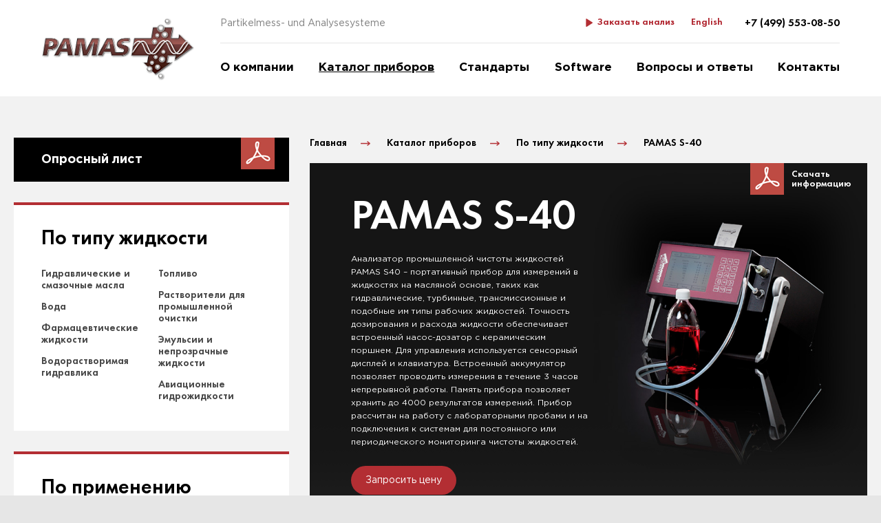

--- FILE ---
content_type: text/html; charset=utf-8
request_url: https://www.pamas.ru/pamas-s-40/?filter=po-tipu-zhidkosti
body_size: 7649
content:
<!DOCTYPE html>
<html lang="ru">
<head>
<base href="https://www.pamas.ru/"><!--[if IE]></base><![endif]-->
<meta http-equiv="X-UA-Compatible" content="IE=edge">
<meta http-equiv="Content-Type" content="text/html;charset=UTF-8" />
<meta http-equiv="Content-Language" content="ru">
<link rel="canonical" href="https://www.pamas.ru/pamas-s-40/"/>
<title>Анализатор размера частиц в жидкости Pamas S-40 — прибор контроля чистоты масла и жидкостей на масляной основе купить</title>
<meta name="title" content="Анализатор размера частиц в жидкости Pamas S-40 — прибор контроля чистоты масла и жидкостей на масляной основе купить" />
<meta property="og:title" content="Анализатор размера частиц в жидкости Pamas S-40 — прибор контроля чистоты масла и жидкостей на масляной основе купить" />
<meta name="twitter:title" content="Анализатор размера частиц в жидкости Pamas S-40 — прибор контроля чистоты масла и жидкостей на масляной основе купить" />
<meta name="description" content="Счетчики частиц PAMAS GmbH. ✅ Анализатор размера частиц в жидкости Pamas S-40. ▶ Продажа приборов для анализа масел и контроля чистоты жидкостей." />
<meta property="og:description" content="Счетчики частиц PAMAS GmbH. ✅ Анализатор размера частиц в жидкости Pamas S-40. ▶ Продажа приборов для анализа масел и контроля чистоты жидкостей." />
<meta name="twitter:description" content="Счетчики частиц PAMAS GmbH. ✅ Анализатор размера частиц в жидкости Pamas S-40. ▶ Продажа приборов для анализа масел и контроля чистоты жидкостей." />
<meta name="theme-color" content="#f2f2f2" />
<meta property="og:image" content="https://www.pamas.ru/upload/catalog/posters/1/s-40-standart.jpg" />
<meta property="og:image:secure_url" content="https://www.pamas.ru/upload/catalog/posters/1/s-40-standart.jpg" />
<meta name="twitter:image" content="https://www.pamas.ru/upload/catalog/posters/1/s-40-standart.jpg" />
<meta name="twitter:card" content="summary" />
<meta property="og:locale" content="ru" />
<meta property="og:type" content="website" />
<meta property="og:url" content="https://www.pamas.ru/pamas-s-40/?filter=po-tipu-zhidkosti" />
<meta property="og:site_name" content="PAMAS GmbH" />
<meta name="viewport" content="width=device-width, user-scalable=no">
<meta name="generator" content="CMS CORE 2.0" />
<meta name="language" content="ru" />
<meta name="copyright" content="© Все права защищены" />
<meta name="robots" content="ALL" />
<link rel="icon" sizes="192x192" type="image/png" href="https://www.pamas.ru/favicon_big.png">
<link rel="icon" type="image/png" href="https://www.pamas.ru/favicon.png">
<!--[if IE]><link rel="SHORTCUT ICON" href="https://www.pamas.ru/favicon.ico"/><![endif]-->
<!--[if IE]><script type="text/javascript" src="http://html5shim.googlecode.com/svn/trunk/html5.js"></script><![endif]-->
<!--[if lt IE 9]><script type="text/javascript" src="http://css3-mediaqueries-js.googlecode.com/svn/trunk/css3-mediaqueries.js"></script><![endif]-->
<script type="text/javascript" src="/public/template/js/jquery-1.11.2.min.js?1591019618"></script>
<script type="text/javascript" src="/public/light-box/js/blueimp-helper.js?1591019596"></script>
<script type="text/javascript" src="/public/light-box/js/blueimp-gallery.js?1591019595"></script>
<script type="text/javascript" src="/public/light-box/js/blueimp-gallery-indicator.js?1591019594"></script>
<script type="text/javascript" src="/public/light-box/js/jquery.blueimp-gallery.js?1591019595"></script>
<script type="text/javascript" src="/public/template/js/get.js?1591019616"></script>
<script type="text/javascript" src="/public/dynamic-box/js/init.js?1591019533"></script>
<link href="/cache/css/7328eccf279277a6cb68d266d83a98bf.cssgz?1751959873" rel="stylesheet" type="text/css" />
<meta name="yandex-verification" content="238cfe398db57e12" />
	<meta name="google-site-verification" content="71MX6bX9ipWZF4abmOBNvhf-ExLMNCyqnSFRsug5u9w" />

			
</head>
<body data-template="default" data-module="catalog" data-language="ru">
	<header><div class="_template-view-header"><a href="/" class="logo"></a>
<div class="block-1">
	<span>Partikelmess- und Analysesysteme</span>
	<a href="tel:+74995530850">+7 (499) 553-08-50</a>
</div>
<div class="block-2">
	<a class="play" href='/laboratoriya-analiza-masla/'>Заказать анализ</a>
	<a href="https://www.pamas.de/">English</a>
</div>
<div class="navigation">
	<input type="checkbox" id="button-open-nav">
	<label for="button-open-nav"><span></span><span></span><span></span></label>
	<nav>
		<ul><li><a href='/o-kompanii/'>О компании</a><ul><li><a href='/news/'>Новости</a></li><li><a href='/nashi-klienty/'>Наши клиенты</a></li><li><a href='/sertifikat-tipa-si/'>Сертификат типа СИ</a></li><li><a href='/pamas-head-office/'>PAMAS Head Office</a></li><li><a href='/oprosnyy-list/'>Опросный лист</a></li></ul></li> <li><a href='/catalog/' class='selected'>Каталог приборов</a><ul><li><a href='/catalog/?filter=po-tipu-zhidkosti' class='selected'>По типам жидкостей</a></li><li><a href='/catalog/?filter=po-primeneniyu'>По специальным задачам</a></li><li><a href='/pamas-sensory/'>Pamas сенсоры</a></li></ul></li> <li><a href='/standards/'>Стандарты</a><ul><li><a href='/iso-4406-1999/'>ISO 4406:1999</a></li><li><a href='/sae-as-4059/'>SAE AS 4059</a></li><li><a href='/nas-1638/'>NAS 1638</a></li><li><a href='/iso-4406-1987/'>ISO 4406:1987</a></li><li><a href='/gost-17216-2001/'>ГОСТ 17216:2001</a></li><li><a href='/gjb-420/'>GJB 420</a></li><li><a href='/def-stan-91-91/'>DEF STAN 91-91</a></li><li><a href='/iso-16232-10/'>ISO 16232-10</a></li><li><a href='/vda-19/'>VDA-19</a></li></ul></li> <li><a href='/software/'>Software</a><ul><li><a href='/pamas-usp/'>PAMAS USP</a></li><li><a href='/pamas-pov/'>PAMAS POV</a></li><li><a href='/pamas-pct/'>PAMAS PCT</a></li><li><a href='/pamas-cmdm/'>PAMAS CMDM</a></li><li><a href='/pamas-pma/'>PAMAS PMA</a></li><li><a href='/pamas-ats/'>PAMAS ATS</a></li><li><a href='/download-software-dlya-pamas-s40-i-pamas-s4031/'>Download-Software для PAMAS S40 и PAMAS S4031</a></li><li><a href='/effektivnost-filtratsii/'>Эффективность фильтрации</a></li></ul></li> <li><a href='/questions/'>Вопросы и ответы</a></li> <li><a href='/kontakty/'>Контакты</a></li> </ul>
	</nav>
</div></div></header>
	<div class="main">
<div class="_catalog-page-index"><aside>
		<a class="product-check-list" href="/oprosnyy-list/">Опросный лист</a>
		<input type="checkbox" id="button-open-filter">
		<label for="button-open-filter">
			Фильтр по каталогу
			<span>
				<span></span><span></span><span></span>
			</span>
		</label>
		<div class="filters">
			<div><input type="radio" name="filter" id="button-open-filter-0" checked><label for="button-open-filter-0">По типу жидкости</label><ul><li><a href='/catalog/?filter=po-tipu-zhidkosti&category=gidravlicheskie-i-smazochnye-masla'>Гидравлические и смазочные масла</a></li><li><a href='/catalog/?filter=po-tipu-zhidkosti&category=voda'>Вода</a></li><li><a href='/catalog/?filter=po-tipu-zhidkosti&category=farmatsevticheskie-zhidkosti'>Фармацевтические жидкости</a></li><li><a href='/catalog/?filter=po-tipu-zhidkosti&category=vodorastvorimaya-gidravlika'>Водорастворимая гидравлика</a></li></ul><ul><li><a href='/catalog/?filter=po-tipu-zhidkosti&category=toplivo'>Топливо</a></li><li><a href='/catalog/?filter=po-tipu-zhidkosti&category=rastvoriteli-dlya-promyshlennoy-ochistki'>Растворители для промышленной очистки</a></li><li><a href='/catalog/?filter=po-tipu-zhidkosti&category=emulsii-i-neprozrachnye-zhidkosti'>Эмульсии и непрозрачные жидкости</a></li><li><a href='/catalog/?filter=po-tipu-zhidkosti&category=aviatsionnye-gidrozhidkosti'>Авиационные гидрожидкости</a></li></ul></div><div><input type="radio" name="filter" id="button-open-filter-1"><label for="button-open-filter-1">По применению</label><ul><li><a href='/catalog/?filter=po-primeneniyu&category=finishnaya-promyvka'>Финишная промывка</a></li><li><a href='/catalog/?filter=po-primeneniyu&category=nauka-i-metrologiya'>Наука и метрология</a></li><li><a href='/catalog/?filter=po-primeneniyu&category=himicheskaya-promyshlennost'>Химическая промышленность</a></li><li><a href='/catalog/?filter=po-primeneniyu&category=kontrol-effektivnosti-smazyvaniya'>Контроль эффективности смазывания</a></li><li><a href='/catalog/?filter=po-primeneniyu&category=atomnaya-energetika'>Атомная энергетика</a></li><li><a href='/catalog/?filter=po-primeneniyu&category=avtomobilnaya-promyshlennost'>Автомобильная промышленность</a></li><li><a href='/catalog/?filter=po-primeneniyu&category=promyshlennaya-gidravlika'>Промышленная гидравлика</a></li><li><a href='/catalog/?filter=po-primeneniyu&category=farmatsevticheskaya-promyshlennost'>Фармацевтическая промышленность</a></li></ul><ul><li><a href='/catalog/?filter=po-primeneniyu&category=voennaya-promyshlennost'>Военная промышленность</a></li><li><a href='/catalog/?filter=po-primeneniyu&category=voda'>Вода</a></li><li><a href='/catalog/?filter=po-primeneniyu&category=aviatsiya-i-kosmonavtika'>Авиация и космонавтика</a></li><li><a href='/catalog/?filter=po-primeneniyu&category=proizvodstvo-filtrov'>Производство фильтров</a></li><li><a href='/catalog/?filter=po-primeneniyu&category=elektroenergetika'>Электроэнергетика</a></li><li><a href='/catalog/?filter=po-primeneniyu&category=mobilnaya-gidravlika'>Мобильная гидравлика</a></li><li><a href='/catalog/?filter=po-primeneniyu&category=nefte--i-gazodobycha'>Нефте- и газодобыча</a></li></ul></div>		</div><div class="_template-view-left-menu"><label>Счетчики частиц</label>
<ul><li><a class='selected'>PAMAS S-40</a><li><a href='/pamas-s50-p-gostiso/'>PAMAS S50 P GOST/ISO</a><li><a href='/s-40-i-s-4031-versiya-go/'>S-40 и S-4031 версия GO</a><li><a href='/4132-kontrol-filtratsii/'>4132 контроль фильтрации</a><li><a href='/svss-dlya-farm--preparatov/'>SVSS для фарм. препаратов</a><li><a href='/waterviewer-voda/'>WaterViewer Вода</a><li><a href='/ols-40-monitoring/'>OLS-40 Мониторинг</a><li><a href='/s-50-avtur-monitoring-aviatsionnogo-topliva/'>S-50 Avtur мониторинг авиационного топлива</a><li><a href='/s-50-dlya-monitoringa/'>S-50 для мониторинга</a><li><a href='/sbss-wg-vodno-glikolevaya-zhidkost/'>SBSS WG водно-гликолевая жидкость</a><li><a href='/s-4031-wg-vodno-glikolevaya-zhidkost/'>S-4031 WG водно-гликолевая жидкость</a><li><a href='/s-4031-multifunktsionalnyy/'>S-4031 Мультифункциональный</a><li><a href='/s-40-skydrol-aviatsionnye-gidrozhidkosti/'>S-40 Skydrol авиационные гидрожидкости</a><li><a href='/s-40-avtur-aviatsionnoe-toplivo/'>S-40 Avtur авиационное топливо</a><li><a href='/perenosnoy-schetchik-chastits-s-40-lube/'>Переносной счетчик частиц S-40 Lube</a><li><a href='/sbss-laboratornyy-analizator/'>SBSS Лабораторный анализатор</a></ul></div></aside><section><div class="_template-view-breadcrumb" itemscope itemtype="http://schema.org/BreadcrumbList"><div itemprop="itemListElement" itemscope
		   itemtype="http://schema.org/ListItem">
		<a itemprop="item" href="https://www.pamas.ru/">
			<span itemprop="name">Главная</span></a>
		<meta itemprop="position" content="1" />
	</div><div itemprop="itemListElement" itemscope
		   itemtype="http://schema.org/ListItem">
		<a itemprop="item" href="https://www.pamas.ru/catalog/">
			<span itemprop="name">Каталог приборов</span></a>
		<meta itemprop="position" content="2" />
	</div><div itemprop="itemListElement" itemscope
		   itemtype="http://schema.org/ListItem">
		<a itemprop="item" href="https://www.pamas.ru/catalog/?filter=po-tipu-zhidkosti">
			<span itemprop="name">По типу жидкости</span></a>
		<meta itemprop="position" content="3" />
	</div><div itemprop="itemListElement" itemscope
		   itemtype="http://schema.org/ListItem">
		<a itemprop="item">
			<span itemprop="name">PAMAS S-40</span></a>
		<meta itemprop="position" content="4" />
	</div></div><div class="_catalog-view-product"><div class="info"><div class="image gallery"><img title="PAMAS S-40" src="/upload/catalog/posters/1/s-40-standart.jpg"><div class="images"><a title="PAMAS S-40" href="/upload/catalog/galleries/1/2/object-bg14.jpg"><img title="PAMAS S-40" src="/upload/catalog/galleries/1/1/object-bg14.jpg"></a><a title="PAMAS S-40" href="/upload/catalog/galleries/1/2/object-bg15.jpg"><img title="PAMAS S-40" src="/upload/catalog/galleries/1/1/object-bg15.jpg"></a><a title="PAMAS S-40" href="/upload/catalog/galleries/1/2/s40-result.png"><img title="PAMAS S-40" src="/upload/catalog/galleries/1/1/s40-result.png"></a></div></div><h1>PAMAS S-40</h1><div class="preview">Анализатор промышленной чистоты жидкостей PAMAS S40 – портативный прибор для измерений в жидкостях на масляной основе, таких как гидравлические, турбинные, трансмиссионные и подобные им типы рабочих жидкостей. Точность дозирования и расхода жидкости обеспечивает встроенный насос-дозатор с керамическим поршнем. 
Для управления используется сенсорный дисплей и клавиатура. Встроенный аккумулятор позволяет проводить измерения в течение 3 часов непрерывной работы. Память прибора позволяет хранить до 4000 результатов измерений. Прибор рассчитан на работу с лабораторными пробами и на подключения к системам для постоянного или периодического мониторинга чистоты жидкостей. </div><a class="get-price" dynamic-box="/zaprosit-tsenu/pamas-s-40/" dynamic-width="600px">Запросить цену</a><div class="video" dynamic-box="/video/rutube/{b470e3691adad3d1e0872fd1d6afa4f1}/" dynamic-width="800px">
				Посмотреть видео
				<span>9 минут</span>			</div><a class="download" href="/upload/catalog/files/1/s40.pdf" target="_blank">Скачать информацию</a></div><div class="description"><h2>Описание</h2><div class="col"><div><p>Режимы измерения</p><div>Низкое давление: 0 - 6 бар – измерение лабораторных проб и подключение к системам с низким давлением или без давления <br />
Высокое давление: 3 - 420 бар – подключение к системам с давлением<br />
</div></div><div><p>Допустимая вязкость пробы</p><div>До 200 сСт - для лабораторной пробы или при подключении к системам без давления<br />
До 350 сСт – при подключении к системам с давлением<br />
</div></div><div><p>Программное обеспечение</p><div>Download S40, CMDM, PMA (<a href="/software/">Перейти в раздел "Программное обеспечение"</a>)</div></div><div><p>Модификации и опции</p><div>S-40 SkyDroll<br />
Предназначена для анализа фосфороорганических масел, таких как SkyDroll, HyJet и подобных.<br />
Модификация выполнена из материалов совместимых с синтетическими маслами на базе эфиров фосфорорганических кислот.<br />
S-40 Lube<br />
Предназначена для анализа только лабораторных проб и подключения к системам с давлением до 6 бар.<br />
S-40 GO <br />
Анализатор размещен в ударопрочном кейсе для постоянных транспортировок и работы в тяжелых условиях.</div></div><div><p>Области применения</p><div>1. Анализ промышленной чистоты масла гидравлического, турбинного, трансмиссионного и подобные им типов рабочих жидкостей, в том числе синтетических.<br />
2. Контроль промышленной чистоты свежих масел<br />
3. Контроль эффективности фильтрации<br />
4. Анализ промышленной чистоты органических жидкостей, в том числе вязких.<br />
</div></div></div><div class="col"><div><p>Стандартные методы измерений</p><div>ГОСТ 17216, ISO 4406, NAS 1638, SAE AS 4059, GJB 420A</div></div><div><p>Преимущества</p><div>- Полностью русифицированное меню и печать результатов;<br />
- Возможность подключения к системам под давлением;<br />
- Аккумулятор для автономной работы;<br />
- Точность лабораторных приборов.<br />
</div></div><div><p>Оптический сенсор</p><div>Тип: PAMAS HCB-LD-50/50<br />
Максимальная концентрация частиц: 24.000 на 1 мл при совпадении 7.8 % <br />
Номинальный расход через прибор: 25 мл/мин</div></div><div><p>Размерные диапазоны (каналы)</p><div>Каналы 4, 6, 10, 14, 21, 25, 38, 70 мкм(c)  (калибровка ISO 11171) используются для расчетов кодировок по <br>ISO 4406 и SAE AS 4059. <br><br />
Каналы 2, 5, 10, 15, 20, 25, 50, 100 мкм (калибровка ISO 4402) используются для расчета кодировок по <br> ГОСТ 17216, NAS 1638 и ISO 4406 (1987 г)</div></div><div><p>Вес: 7,5 кг</p></div><div style="margin-top:0"><p>Размеры: 300мм x 140мм x 300мм
</p></div></div></div><div class="additionally"><h2>Дополнительно</h2><p></p>
<p>В приборе  используется объемная аналитическая ячейка, что гарантирует высокую точность и воспроизводимость результатов. 
<br> Метрологические характеристики модели S-40 соответствуют параметрам лабораторных измерений, а малый вес, портативность и прочность позволяют использовать прибор в самых неблагоприятных полевых условиях. 
<br>Избыточное давление в аналитической ячейке позволяет избежать образования пузырьков газа во время измерения.
<br> Результаты отображаются на большом, ярком и контрастном дисплее и распечатываются на встроенном принтере. Пользователь может получать результаты в виде тройных кодов ISO, классов чистоты по ГОСТ 17216, NAS и SAE, количества частиц и объема. Уровни доступа закрыты паролями для защиты настроек прибора и результатов измерений.
<br>Внутренняя память для результатов позволяет обслуживать большие парки техники или сложные технологические производства.
<br> Даже при полном разряде основного аккумулятора, сохраняются настройки прибора и результаты благодаря отдельной батарее для сохранения данных. Современное программное обеспечение для скачивания данных делает перенос результатов из прибора в компьютер очень простым. 
<br>Разъемы для подключения прибора к точкам пробоотбора - стандартные (Minimess M16x2 и по DIN ISO 2353) или нестандартные по заявке пользователя.
<br>Электропитание прибора в полевых условиях – от аккумулятора, в лаборатории – от сети переменного тока. </p>


<p>Система подсчета количества частиц использует  принцип  оптического затенения (light blockage).  Усовершенствованная оптическая ячейка и сенсор обеспечивают наилучшую точность даже для проб с высоким давлением. Подсчет частиц может быть реализован разными методами, но только используемая в приборе S-40 объемная оптическая ячейка гарантирует, что все проходящие частицы будут зафиксированы. Тем самым обеспечивается представительность анализа, и информация о количестве частиц разного размера во всем объеме пробы является полной и статистически воспроизводимой.</p>
<p>Пример результата</p>
<img src="/upload/catalog/galleries/1/s40-result.png" />
</div><div class="blueimp-gallery blueimp-gallery-controls">
			<div class="slides"></div><h3 class="title"></h3><p class="description"></p>
			<a class="close">×</a>
			<a class="prev">‹</a><a class="next">›</a><a class="play-pause"></a>
			<ol class="indicator"></ol>
		</div><script type="text/javascript">
			$(function(){
				$(".images", ".image").click(function(event) {
					event = event || window.event; var target = event.target || event.srcElement;
					blueimp.Gallery(this.getElementsByTagName('a'), {
						"container"			: ".blueimp-gallery",
						"hidePageScrollbars": false,
						"startSlideshow"	: true,
						"slideshowInterval"	: 5000,
						index				: target.src ? target.parentNode : target,
						event				: event
					});
				});
			})
		</script></div></section></div>

</div>
	<footer><div class="_template-view-footer"><a href="/" class="logo"></a>
<div class="wrapper">
	<div class="col">
		<ul class="menu"><li><a href='/o-kompanii/'>О компании</a></li>
			<li><a href='/standards/'>Стандарты</a></li>
			<li><a href='/software/'>Software</a></li>
			<li><a href='/questions/'>Вопросы и ответы</a></li>
			<li><a href='/blog/'>Блог компании</a></li>
		</ul><ul class="menu">
			<li><a href='/nashi-klienty/'>Наши клиенты</a></li>
			<li><a href='/kontakty/'>Контакты</a></li>
			<li><a href='/laboratoriya-analiza-masla/'>Заказать анализ</a></li>
			<li><a href='/promyshlennaya-chistota-zhidkostey/'>Чистота жидкостей</a></li>
		</ul>
	</div><div class="col">
		<ul class="menu">
			<li><a href='/catalog/'>Каталог приборов</a></li>
			<li><a href='/catalog/?filter=po-tipu-zhidkosti'>По типам жидкостей</a></li>
			<li><a href='/catalog/?filter=po-primeneniyu'>По специальным задачам</a></li>
			<li><a href='/pamas-sensory/'>Pamas сенсоры</a></li>
		</ul>	</div>
</div>
<div class="info">
	<a class="phone" href="tel:+74995530850">+7 (499) 553-08-50</a>
	<div class="operating-mode">пн-пт: с 9:00 до 17:30</div>
	<a class="callback" dynamic-box="/zakazat-zvonok/" dynamic-width="400px">Заказать звонок</a>
	<div class="address">г. Москва, ул. Родниковая, 7с13</div>
	<a class="mail" href="mailto:mail@pamas.ru">mail@pamas.ru</a>
	<div class="copyright">© 2026 PAMAS GmbH</div>
</div></div></footer>
	<!-- Yandex.Metrika counter -->
	<script type="text/javascript" >
		(function (d, w, c) {
			(w[c] = w[c] || []).push(function() {
				try {
					w.yaCounter23972333 = new Ya.Metrika({
						id:23972333,
						clickmap:true,
						trackLinks:true,
						accurateTrackBounce:true,
						webvisor:true
					});
				} catch(e) { }
			});

			var n = d.getElementsByTagName("script")[0],
				s = d.createElement("script"),
				f = function () { n.parentNode.insertBefore(s, n); };
			s.type = "text/javascript";
			s.async = true;
			s.src = "https://mc.yandex.ru/metrika/watch.js";

			if (w.opera == "[object Opera]") {
				d.addEventListener("DOMContentLoaded", f, false);
			} else { f(); }
		})(document, window, "yandex_metrika_callbacks");
	</script>
	<!-- /Yandex.Metrika counter -->
</body>
</html>

--- FILE ---
content_type: text/css
request_url: https://www.pamas.ru/cache/css/7328eccf279277a6cb68d266d83a98bf.cssgz?1751959873
body_size: 11468
content:
html,body{width:100%;height:100%;position:relative}html,body,p,ul{margin:0;padding:0}img,input,textarea,select,button{border:0}a{cursor:pointer;text-decoration:underline}a:hover{text-decoration:none}.inline{display:-moz-inline-stack;display:inline-block;/zoom:1;/display:inline}body.wait,body.wait *{cursor:wait!important}.both{float:none!important;clear:both}.nowrap{white-space:nowrap}*[unselectable=on]{-moz-user-select:-moz-none;-o-user-select:none;-khtml-user-select:none;-webkit-user-select:none;-ms-user-select:none;user-select:none;cursor:default}header,footer,article,nav,aside,section{display:block}img{max-width:100%;height:auto;width:auto\9}@font-face{font-family:'FuturaDemiC';src:url('/public/template/font/FuturaDemiCRegular/font.eot?#iefix') format('embedded-opentype'),url('/public/template/font/FuturaDemiCRegular/font.woff') format('woff'),url('/public/template/font/FuturaDemiCRegular/font.ttf') format('truetype'),url('/public/template/font/FuturaDemiCRegular/font.svg#FuturaDemiCRegular') format('svg');font-weight:400;font-style:normal}@font-face{font-family:'FuturaDemiC';src:url('/public/template/font/FuturaDemiC-Italic/font.eot?#iefix') format('embedded-opentype'),url('/public/template/font/FuturaDemiC-Italic/font.otf') format('opentype'),url('/public/template/font/FuturaDemiC-Italic/font.woff') format('woff'),url('/public/template/font/FuturaDemiC-Italic/font.ttf') format('truetype'),url('/public/template/font/FuturaDemiC-Italic/font.svg#FuturaDemiC-Italic') format('svg');font-weight:400;font-style:italic}@font-face{font-family:'GothamPro';src:url('/public/template/font/GothamPro-Light/font.eot?#iefix') format('embedded-opentype'),url('/public/template/font/GothamPro-Light/font.woff') format('woff'),url('/public/template/font/GothamPro-Light/font.ttf') format('truetype'),url('/public/template/font/GothamPro-Light/font.svg#GothamPro-Light') format('svg');font-weight:300;font-style:normal}@font-face{font-family:'GothamPro';src:url('/public/template/font/GothamPro-LightItalic/font.eot?#iefix') format('embedded-opentype'),url('/public/template/font/GothamPro-LightItalic/font.woff') format('woff'),url('/public/template/font/GothamPro-LightItalic/font.ttf') format('truetype'),url('/public/template/font/GothamPro-LightItalic/font.svg#GothamPro-LightItalic') format('svg');font-weight:300;font-style:italic}@font-face{font-family:'GothamPro';src:url('/public/template/font/GothamPro/font.eot?#iefix') format('embedded-opentype'),url('/public/template/font/GothamPro/font.woff') format('woff'),url('/public/template/font/GothamPro/font.ttf') format('truetype'),url('/public/template/font/GothamPro/font.svg#GothamPro') format('svg');font-weight:400;font-style:normal}@font-face{font-family:'GothamPro';src:url('/public/template/font/GothamPro-Italic/font.eot?#iefix') format('embedded-opentype'),url('/public/template/font/GothamPro-Italic/font.woff') format('woff'),url('/public/template/font/GothamPro-Italic/font.ttf') format('truetype'),url('/public/template/font/GothamPro-Italic/font.svg#GothamPro-Italic') format('svg');font-weight:400;font-style:italic}@font-face{font-family:'GothamPro';src:url('/public/template/font/GothamPro-Medium/font.eot?#iefix') format('embedded-opentype'),url('/public/template/font/GothamPro-Medium/font.woff') format('woff'),url('/public/template/font/GothamPro-Medium/font.ttf') format('truetype'),url('/public/template/font/GothamPro-Medium/font.svg#GothamPro-Medium') format('svg');font-weight:500;font-style:normal}@font-face{font-family:'GothamPro';src:url('/public/template/font/GothamPro-MediumItalic/font.eot?#iefix') format('embedded-opentype'),url('/public/template/font/GothamPro-MediumItalic/font.woff') format('woff'),url('/public/template/font/GothamPro-MediumItalic/font.ttf') format('truetype'),url('/public/template/font/GothamPro-MediumItalic/font.svg#GothamPro-MediumItalic') format('svg');font-weight:500;font-style:italic}@font-face{font-family:'GothamPro';src:url('/public/template/font/GothamPro-Bold/font.eot?#iefix') format('embedded-opentype'),url('/public/template/font/GothamPro-Bold/font.woff') format('woff'),url('/public/template/font/GothamPro-Bold/font.ttf') format('truetype'),url('/public/template/font/GothamPro-Bold/font.svg#GothamPro-Bold') format('svg');font-weight:700;font-style:normal}@font-face{font-family:'GothamPro';src:url('/public/template/font/GothamPro-BoldItalic/font.eot?#iefix') format('embedded-opentype'),url('/public/template/font/GothamPro-BoldItalic/font.woff') format('woff'),url('/public/template/font/GothamPro-BoldItalic/font.ttf') format('truetype'),url('/public/template/font/GothamPro-BoldItalic/font.svg#GothamPro-BoldItalic') format('svg');font-weight:700;font-style:italic}@font-face{font-family:'GothamPro';src:url('/public/template/font/GothamPro-Black/font.eot?#iefix') format('embedded-opentype'),url('/public/template/font/GothamPro-Black/font.woff') format('woff'),url('/public/template/font/GothamPro-Black/font.ttf') format('truetype'),url('/public/template/font/GothamPro-Black/font.svg#GothamPro-Black') format('svg');font-weight:900;font-style:normal}@font-face{font-family:'GothamPro';src:url('/public/template/font/GothamPro-BlackItalic/font.eot?#iefix') format('embedded-opentype'),url('/public/template/font/GothamPro-BlackItalic/font.woff') format('woff'),url('/public/template/font/GothamPro-BlackItalic/font.ttf') format('truetype'),url('/public/template/font/GothamPro-BlackItalic/font.svg#GothamPro-BlackItalic') format('svg');font-weight:900;font-style:italic}html{background:#e6e6e6;min-width:320px}body{font-family:GothamPro,Arial,sans-serif;font-size:14px}a{color:#b32e33}input:not([type=checkbox]):not([type=radio]),select,textarea{-webkit-appearance:none;-moz-appearance:none;appearance:none}.main{background:#f2f2f2}.table-responsive{min-height:.01%;overflow-x:auto}.grecaptcha-badge{z-index:1;box-shadow:none!important}textarea,input{outline:none}textarea:focus,input[type=text]:focus{-webkit-box-shadow:inset 0 0 6px #b32e33;-moz-box-shadow:inset 0 0 6px #b32e33;box-shadow:inset 0 0 6px #b32e33}input[type=submit]{outline:none}.g-recaptcha{position:relative;height:78px}.dynamic-box-html .g-recaptcha{padding:2px 0}.dynamic-box-html .g-recaptcha>div{position:absolute;left:50%;margin:0 0 0 -152px}@media screen and (max-width:579px){.g-recaptcha{-webkit-transform:scale(0.77);-moz-transform:scale(0.77);-ms-transform:scale(0.77);-o-transform:scale(0.77);transform:scale(0.77);height:64px}.g-recaptcha>div{position:absolute;left:50%;margin:-8px 0 0 -149px!important}}._catalog-page-index{max-width:1350px;margin:0 auto;overflow:hidden}._catalog-page-index:after{content:"";display:block;clear:both}@media screen and (min-width:1200px){._catalog-page-index{padding:60px 20px}._catalog-page-index aside{width:400px;float:left}._catalog-page-index section{margin-left:430px}}@media screen and (max-width:1199px) and (min-width:980px){._catalog-page-index{padding:20px 12px}._catalog-page-index aside{width:240px;float:left}._catalog-page-index section{margin-left:260px}}@media screen and (max-width:979px) and (min-width:680px){._catalog-page-index{padding:20px 0 0}._catalog-page-index aside{margin:0 20px}}@media screen and (max-width:679px){._catalog-page-index{padding:15px 0 0}._catalog-page-index aside{margin:0 15px}}._catalog-page-index aside>label{cursor:pointer}._catalog-page-index aside>label>span{display:block;width:25px}._catalog-page-index aside>label>span>span{display:block;width:100%;height:3px;background:#000;margin-top:5px}._catalog-page-index aside>label>span>span:first-child{margin-top:0}._catalog-page-index aside>input{display:none}._catalog-page-index aside>input:checked+label+.filters{display:block!important}._catalog-page-index aside .filters{display:none}._catalog-page-index aside .filters>div{background:#fff}._catalog-page-index aside .filters>div>input{display:none}._catalog-page-index aside .filters>div>input:checked+label~ul{display:block!important}._catalog-page-index aside .filters>div>label{}._catalog-page-index aside .filters>div>ul{display:none;list-style:none}._catalog-page-index aside .filters>div>ul li{margin:8px 0}._catalog-page-index aside .filters>div>ul li a{font-family:FuturaDemiC;font-size:15px;color:#474747;text-decoration:none;padding:3px 35px 3px 0;display:block}._catalog-page-index aside .filters>div>ul li a.selected,._catalog-page-index aside .filters>div>ul li a:hover{border-left:3px solid #b32e33;color:#b32e33;padding:3px 20px 3px 12px}._catalog-page-index aside .product-check-list{background:url(/public/template/upload/page/default/ico-6.png) 94% 0 no-repeat #000;display:block;height:64px;line-height:64px;font-size:18px;font-weight:bold;text-decoration:none;color:#fff;padding:0 40px;margin-bottom:30px}@media screen and (min-width:1200px){._catalog-page-index aside>label{display:none}._catalog-page-index aside .filters{display:block}._catalog-page-index aside .filters>div{border-top:4px solid #b32e33;margin-bottom:30px;padding:32px 20px 30px 40px}._catalog-page-index aside .filters>div>label{font-family:FuturaDemiC;font-size:30px;margin-bottom:14px;display:block}._catalog-page-index aside .filters>div>ul{display:block;float:left;width:50%}._catalog-page-index aside .filters>div:after{content:"";display:block;clear:both}}@media screen and (max-width:1199px) and (min-width:980px){._catalog-page-index aside>label{display:none}._catalog-page-index aside .filters{display:block}._catalog-page-index aside .filters>div{border-top:4px solid #b32e33;margin-bottom:16px;padding:22px 0 20px 20px}._catalog-page-index aside .filters>div>label{font-family:FuturaDemiC;font-size:22px;margin-bottom:12px;display:block}._catalog-page-index aside .filters>div>ul{display:block}._catalog-page-index aside .product-check-list{padding:0 20px;font-size:16px;margin-bottom:16px}}@media screen and (max-width:979px){._catalog-page-index aside>label{font-family:FuturaDemiC;font-size:22px;padding:16px 20px;display:block}._catalog-page-index aside>label>span{float:right;margin-top:3px}._catalog-page-index aside{background:#fff;border-top:4px solid #b32e33}._catalog-page-index aside .filters{position:relative;margin:0 20px;padding:35px 0 20px}._catalog-page-index aside .filters>div>input:checked+label{background:#b32e33;color:#fff}._catalog-page-index aside .filters>div>label{font-family:FuturaDemiC;font-size:14px;border:1px solid #b32e33;height:22px;line-height:22px;text-transform:lowercase;padding:0 10px;color:#b32e33;position:absolute;top:0;left:0;right:0;text-align:center}._catalog-page-index aside .filters>div:first-child>label{right:50%;border-radius:22px 0 0 22px}._catalog-page-index aside .filters>div:first-child+div>label{left:50%;border-radius:0 22px 22px 0}._catalog-page-index aside .product-check-list{display:none}}@media screen and (max-width:979px) and (min-width:680px){._catalog-page-index aside .filters>div>ul{float:left;width:50%}._catalog-page-index aside .filters>div:after{content:"";display:block;clear:both}}@media screen and (max-width:679px){._catalog-page-index aside .filters>div>label{font-size:13px}}@media screen and (min-width:1200px){._catalog-page-index section .title-h1{margin:30px 0}}@media screen and (max-width:1199px) and (min-width:980px){._catalog-page-index section .title-h1{margin:15px 0}}@media screen and (max-width:979px){._catalog-page-index section .title-h1{margin:25px 20px}}@media screen and (min-width:680px){._catalog-page-index section .title-h1{position:relative;border:16px solid #fff;border-left:0;padding:55px 0 45px}._catalog-page-index section .title-h1:after,._catalog-page-index section .title-h1:before{content:"";display:block;width:16px;height:20px;background:#fff;position:absolute;left:0}._catalog-page-index section .title-h1:after{bottom:0}._catalog-page-index section .title-h1:before{top:0}._catalog-page-index section .title-h1 h1{font-family:FuturaDemiC;font-size:77px;line-height:90%;margin:0 50px 0 0}._catalog-page-index section .title-h1 p{font-size:16px;line-height:140%;margin:20px 100px 0 0}}@media screen and (max-width:679px){._catalog-page-index section .title-h1 h1{font-family:FuturaDemiC;font-size:30px;margin:15px 0}}@media screen and (max-width:1279px) and (min-width:1200px){._catalog-page-index section .title-h1 h1{font-size:56px}._catalog-page-index section .title-h1 p{font-size:14px}}@media screen and (max-width:1079px) and (min-width:980px){._catalog-page-index section .title-h1 h1{font-size:56px}._catalog-page-index section .title-h1 p{font-size:14px}}@media screen and (max-width:779px) and (min-width:680px){._catalog-page-index section .title-h1 h1{font-size:56px}._catalog-page-index section .title-h1 p{font-size:14px}}._catalog-view-list>ul{list-style:none;float:left;padding-bottom:25px;display:-webkit-box;display:-moz-box;display:-ms-flexbox;display:-webkit-flex;display:flex;-webkit-flex-wrap:wrap;-ms-flex-wrap:wrap;flex-wrap:wrap}._catalog-view-list>ul:after{content:"";display:block;clear:both}._catalog-view-list>ul>li{float:left;width:50%;display:-webkit-box;display:-moz-box;display:-ms-flexbox;display:-webkit-flex;display:flex}._catalog-view-list>ul>li:nth-child(2n+1){clear:both}._catalog-view-list>ul>li>div{background:#fff}._catalog-view-list>ul>li>div>div{position:relative;color:#fff}._catalog-view-list>ul>li img{width:100%;display:block}._catalog-view-list>ul>li .wrapper{position:absolute;bottom:0;left:0;right:0}._catalog-view-list>ul>li .wrapper h4{margin:0 0 6px;font-family:FuturaDemiC;font-size:18px;font-weight:400}._catalog-view-list>ul>li .wrapper p{line-height:150%}._catalog-view-list>ul>li .wrapper a{background:#b32e33;color:#fff;text-decoration:none;display:none;line-height:42px;height:42px;width:153px;text-align:center;border-radius:42px;margin-top:25px}._catalog-view-list>ul>li:hover .wrapper{background:rgba(43,43,43,.9)}._catalog-view-list>ul>li:hover .wrapper a{display:inline-block}._catalog-view-list>ul>li>div>ul{list-style:none}._catalog-view-list>ul>li>div>ul>li{margin:10px 0;color:#151515}._catalog-view-list>ul>li>div>ul>li:after{content:"";clear:both;display:block}._catalog-view-list>ul>li>div>ul>li>span{font-weight:700}._catalog-view-list>ul>li>div>ul>li>p{font-size:12px;line-height:140%}._catalog-view-list .not-found{background:#000;color:#fff;padding:40px 50px;font-size:16px;line-height:140%;margin-bottom:25px}._catalog-view-list+.text{line-height:140%;font-size:16px;float:left}._catalog-view-list+.text p:first-child{font-weight:700;margin:0 0 20px}._catalog-view-list+.text p{margin:10px 0}._catalog-view-list+.text ul{margin-left:18px}@media screen and (min-width:1280px){._catalog-view-list>ul>li>div>ul{padding:20px 50px 30px}._catalog-view-list>ul>li>div>ul>li>span{float:left;width:130px}._catalog-view-list>ul>li>div>ul>li>p{margin-left:140px}._catalog-view-list>ul>li .wrapper{padding:40px 50px}._catalog-view-list>ul>li .wrapper p{font-size:14px}}@media screen and (max-width:1279px) and (min-width:1200px){._catalog-view-list>ul>li>div>ul{padding:12px 20px 20px}._catalog-view-list>ul>li>div>ul>li>span{margin-bottom:3px;display:block}._catalog-view-list>ul>li .wrapper{padding:30px 40px}._catalog-view-list>ul>li .wrapper p{font-size:12px}._catalog-view-list .not-found{font-size:13px;padding:30px 40px}._catalog-view-list+.text{font-size:13px}}@media screen and (min-width:1200px){._catalog-view-list>ul{margin:-12px}._catalog-view-list>ul>li>div{margin:12px}}@media screen and (max-width:1199px) and (min-width:1080px){._catalog-view-list>ul>li>div>ul{padding:20px 50px 30px}._catalog-view-list>ul>li>div>ul>li>span{float:left;width:130px}._catalog-view-list>ul>li>div>ul>li>p{margin-left:140px}._catalog-view-list>ul>li .wrapper{padding:40px 50px}._catalog-view-list>ul>li .wrapper p{font-size:14px}._catalog-view-list+.text{margin:5px 0 20px}}@media screen and (max-width:1079px) and (min-width:980px){._catalog-view-list>ul>li>div>ul{padding:12px 20px 20px}._catalog-view-list>ul>li>div>ul>li>span{margin-bottom:3px;display:block}._catalog-view-list>ul>li .wrapper{padding:30px 40px}._catalog-view-list>ul>li .wrapper p{font-size:12px}._catalog-view-list .not-found{font-size:13px;padding:30px 40px}._catalog-view-list+.text{margin:5px 0 20px;font-size:13px}}@media screen and (max-width:1199px) and (min-width:980px){._catalog-view-list>ul{margin:-6px}._catalog-view-list>ul>li>div{margin:6px}}@media screen and (max-width:979px) and (min-width:780px){._catalog-page-index ._template-view-breadcrumb{margin:20px}._catalog-view-list>ul{margin:-12px}._catalog-view-list>ul>li>div{margin:12px}._catalog-view-list>ul>li>div>ul{padding:20px 50px 30px}._catalog-view-list>ul>li>div>ul>li>span{float:left;width:130px}._catalog-view-list>ul>li>div>ul>li>p{margin-left:140px}._catalog-view-list>ul>li .wrapper{padding:40px 50px}._catalog-view-list>ul>li .wrapper p{font-size:14px}._catalog-view-list+.text{margin:0 20px 20px}}@media screen and (max-width:779px) and (min-width:680px){._catalog-page-index ._template-view-breadcrumb{margin:20px}._catalog-view-list>ul{margin:-6px}._catalog-view-list>ul>li>div{margin:6px}._catalog-view-list>ul>li>div>ul{padding:12px 20px 20px}._catalog-view-list>ul>li>div>ul>li>span{margin-bottom:3px;display:block}._catalog-view-list>ul>li .wrapper{padding:30px 40px}._catalog-view-list>ul>li .wrapper p{font-size:12px}._catalog-view-list .not-found{font-size:13px;padding:30px 40px}._catalog-view-list+.text{font-size:13px;margin:0 20px 20px}}@media screen and (max-width:679px){._catalog-view-list>ul{padding:0 15px 25px;margin:-10px 0}._catalog-view-list>ul>li>div{margin:10px 0}._catalog-view-list>ul>li{width:100%}._catalog-view-list .not-found{margin:0 15px 25px}._catalog-view-list+.text{border-top:2px solid #b32e33;font-size:12px;margin:0 15px 15px;padding-top:20px}}@media screen and (max-width:679px) and (min-width:580px){._catalog-view-list>ul>li>div>ul{padding:20px 50px 30px}._catalog-view-list>ul>li>div>ul>li>span{float:left;width:130px}._catalog-view-list>ul>li>div>ul>li>p{margin-left:140px}._catalog-view-list>ul>li .wrapper{padding:40px 50px}._catalog-view-list>ul>li .wrapper p{font-size:14px}}@media screen and (max-width:579px){._catalog-view-list>ul>li>div>ul{padding:12px 20px 20px}._catalog-view-list>ul>li>div>ul>li>span{margin-bottom:3px;display:block}._catalog-view-list>ul>li .wrapper{padding:30px 40px}._catalog-view-list>ul>li .wrapper p{font-size:12px}._catalog-view-list .not-found{font-size:12px;padding:30px 40px}}._catalog-view-product{padding-top:20px;float:left}._catalog-view-product .info{min-height:250px;background:#151515;position:relative;overflow:hidden;color:#fff;padding:50px 60px 160px}._catalog-view-product .info>*{position:relative;z-index:1}._catalog-view-product .info h1{font-family:FuturaDemiC;font-size:60px;font-weight:normal;margin:0 0 20px 0;width:50%;line-height:100%}._catalog-view-product .info .preview{font-size:12px;line-height:160%;width:50%}._catalog-view-product .info .image{position:absolute;top:0;right:0;left:0;bottom:0;z-index:0}._catalog-view-product .info .image:after{content:"";display:block;position:absolute;bottom:0;left:0;right:0;height:296px;background:url("/public/template/upload/page/default/back-2.png") 0 0 repeat-x}._catalog-view-product .info .image>img{width:50%;float:right}._catalog-view-product .info .image .images{position:absolute;bottom:20px;right:20px;z-index:1}._catalog-view-product .info .image .images a{float:left;margin-left:10px}._catalog-view-product .info .image .images a img{display:block}._catalog-view-product .info .get-price{background:#b32e33;color:#fff;text-decoration:none;display:inline-block;line-height:42px;height:42px;width:153px;text-align:center;border-radius:42px;margin-top:25px}._catalog-view-product .info .get-price:hover{text-decoration:underline}._catalog-view-product .info .video{position:absolute;bottom:50px;left:60px;font-family:FuturaDemiC;font-size:27px;line-height:80%;background:url("/public/template/upload/page/default/ico-2.png") 0 50% no-repeat;background-size:44px;width:150px;padding-left:60px;cursor:pointer;min-height:44px}._catalog-view-product .info .video span{font-family:GothamPro;font-size:12px;font-weight:500;display:block;margin-top:10px;color:rgba(255,255,255,.6)}._catalog-view-product .info .download{font-family:FuturaDemiC;font-size:14px;color:#fff;text-decoration:none;background:url("/public/template/upload/page/default/ico-6.png") 0 0 no-repeat;height:46px;display:inline-block;padding:10px 10px 10px 60px;width:100px;line-height:100%;position:absolute;top:0;right:0}._catalog-view-product .info .download:hover{text-decoration:underline}._catalog-view-product .description{}._catalog-view-product .description:after{content:"";clear:both;display:block}._catalog-view-product .description h2{font-family:FuturaDemiC;font-size:48px;margin:35px 0 20px}._catalog-view-product .description .col{width:48%;float:left}._catalog-view-product .description h2+.col{margin-right:4%}._catalog-view-product .description .col>div:first-child{margin-top:0}._catalog-view-product .description .col>div{font-size:16px;margin-top:20px;line-height:130%}._catalog-view-product .description .col>div>p{font-weight:700}._catalog-view-product .description .col>div>div{margin-top:5px}._catalog-view-product .table-responsive.options{margin:30px -10px 20px}._catalog-view-product table{width:100%;border-collapse:collapse}._catalog-view-product table td{vertical-align:top}._catalog-view-product table thead{}._catalog-view-product table thead td{padding-left:0;font-weight:bold;width:25%}._catalog-view-product table thead td span{display:block;padding:15px 10px}._catalog-view-product table thead td span:before{content:"";clear:both;display:block;height:4px;background:#b32e33;margin-bottom:10px}._catalog-view-product table tbody{}._catalog-view-product table tbody td{padding:5px 10px 5px 10px}._catalog-view-product table tbody tr:nth-child(even) td{background:#e6e6e6}._catalog-view-product .additionally{font-size:16px}._catalog-view-product .additionally:after{content:"";clear:both;display:block}._catalog-view-product .additionally h2{font-family:FuturaDemiC;font-size:48px;margin:35px 0 20px}._catalog-view-product .additionally h2+p{font-weight:700;margin:10px 0 20px}._catalog-view-product .additionally h3,._catalog-view-product .additionally h4,._catalog-view-product .additionally h5{margin-bottom:10px}._catalog-view-product .additionally p{margin:10px 0;line-height:140%}._catalog-view-product .additionally p>img.right{float:right;margin:0 0 10px 20px}._catalog-view-product .additionally ul{margin:10px 0 10px 18px;line-height:140%}._catalog-view-product .additionally ol{margin:10px 0 10px 22px;padding:0;line-height:140%}._catalog-view-product .additionally ol{counter-reset:item;list-style:none}._catalog-view-product .additionally ol>li{position:relative}._catalog-view-product .additionally ol>li:before{content:counter(item)')';counter-increment:item;position:absolute;top:0;left:-35px;width:30px;text-align:right;font-family:monospace}._catalog-view-product .additionally h3+.table-responsive{margin-top:-10px}._catalog-view-product .additionally .table-responsive{margin:10px -10px;text-align:center}._catalog-view-product .additionally .table-responsive thead tr+tr td span{padding-top:0}._catalog-view-product .blueimp-gallery>.prev,._catalog-view-product .blueimp-gallery>.next{width:60px;height:56px;background:url(/public/template/upload/page/default/btn-4.png) 0 0 no-repeat;border:none;color:transparent;text-shadow:none;font-size:0}._catalog-view-product .blueimp-gallery>.next{background-position:-60px 0}@media screen and (max-width:1279px) and (min-width:1200px){._catalog-view-product .info{padding:30px 40px 120px}._catalog-view-product .info h1{font-size:42px;margin-bottom:10px}._catalog-view-product .info .video{left:40px;bottom:30px;font-size:20px;background-size:33px;padding-left:50px;min-height:33px}._catalog-view-product .info .video span{font-size:8px;margin-top:5px}._catalog-view-product .info .download{font-size:11px;background-size:34px;padding:5px 0 5px 44px}._catalog-view-product .description h2{font-size:36px;margin:30px 0 15px}._catalog-view-product .description .col>div{font-size:13px;margin-top:13px}._catalog-view-product .additionally{font-size:13px}._catalog-view-product .additionally h2{font-size:36px;margin:30px 0 15px}}@media screen and (max-width:1079px) and (min-width:980px){._catalog-view-product .info{padding:30px 40px 120px}._catalog-view-product .info h1{font-size:42px;margin-bottom:10px}._catalog-view-product .info .video{left:40px;bottom:30px;font-size:20px;background-size:33px;padding-left:50px;min-height:33px}._catalog-view-product .info .video span{font-size:8px;margin-top:5px}._catalog-view-product .info .download{font-size:11px;background-size:34px;padding:5px 0 5px 44px}._catalog-view-product .description h2{font-size:36px;margin:30px 0 15px}._catalog-view-product .description .col>div{font-size:13px;margin-top:13px}._catalog-view-product .additionally{font-size:13px}._catalog-view-product .additionally h2{font-size:36px;margin:30px 0 15px}}@media screen and (max-width:779px) and (min-width:680px){._catalog-view-product .info{padding:30px 40px 120px}._catalog-view-product .info h1{font-size:42px;margin-bottom:10px}._catalog-view-product .info .video{left:40px;bottom:30px;font-size:20px;background-size:33px;padding-left:50px;min-height:33px}._catalog-view-product .info .video span{font-size:8px;margin-top:5px}._catalog-view-product .info .download{font-size:11px;background-size:34px;padding:5px 0 5px 44px}._catalog-view-product .description h2{font-size:36px;margin:30px 0 15px}._catalog-view-product .description .col>div{font-size:13px;margin-top:13px}._catalog-view-product .additionally{font-size:13px}._catalog-view-product .additionally h2{font-size:36px;margin:30px 0 15px}}@media screen and (max-width:979px) and (min-width:680px){._catalog-view-product{padding-top:0;padding-bottom:20px;float:none}._catalog-view-product .description,._catalog-view-product .additionally{margin:0 20px}._catalog-view-product .table-responsive.options{margin:30px 10px 20px}}@media screen and (max-width:679px){._catalog-view-product{padding-top:15px;padding-bottom:15px;float:none}._catalog-view-product .info{padding:0 15px 25px}._catalog-view-product .info .image{position:relative;padding-bottom:240px;margin:0 -15px -300px;padding-top:150px}._catalog-view-product .info .image.gallery{padding-bottom:296px}._catalog-view-product .info .image:after{height:592px}._catalog-view-product .info .image>img{width:100%;float:none;margin-top:-150px}._catalog-view-product .info .image .images{right:auto;left:15px;bottom:300px}._catalog-view-product .info .image .images a{margin:0 10px 0 0}._catalog-view-product .info .download{left:20px;right:auto}._catalog-view-product .info h1{font-size:30px;margin:70px 0 10px;width:auto}._catalog-view-product .info .image+h1{margin-top:25px}._catalog-view-product .info .preview{width:auto}._catalog-view-product .info .get-price{width:100%}._catalog-view-product .info .video{position:relative;bottom:auto;left:auto;background-size:70px;margin-top:20px;font-size:18px;padding:18px 0 18px 86px;width:140px;line-height:90%;min-height:34px}._catalog-view-product .info .video span{font-size:9px;margin-top:5px}._catalog-view-product .description h2{font-size:30px;margin:25px 0 15px}._catalog-view-product .description .col>div{font-size:12px;margin-top:13px}._catalog-view-product .additionally{font-size:12px}._catalog-view-product .additionally h2{font-size:30px;margin:15px 0 15px}._catalog-view-product .description,._catalog-view-product .additionally{margin:0 15px}._catalog-view-product .table-responsive.options{margin:20px 5px}}@media screen and (max-width:579px){._catalog-view-product .description .col{width:auto;margin:0!important}._catalog-view-product .description .col+.col{margin-top:13px!important}}._template-view-left-menu{border-top:4px solid #b32e33;background:#fff}._template-view-left-menu label{font-family:FuturaDemiC;display:block}._template-view-left-menu ul{list-style:none}._template-view-left-menu ul li{margin:8px 0}._template-view-left-menu ul li a{font-family:FuturaDemiC;font-size:15px;color:#474747;text-decoration:none;padding:3px 35px 3px 0;display:block}._template-view-left-menu ul li a.selected,._template-view-left-menu ul li a[href]:hover{border-left:3px solid #b32e33;color:#b32e33;padding:3px 20px 3px 12px}@media screen and (min-width:1200px){._template-view-left-menu{margin-bottom:30px;padding:32px 20px 30px 40px}._template-view-left-menu label{font-size:30px;margin-bottom:14px}}@media screen and (max-width:1199px) and (min-width:980px){._template-view-left-menu{margin-bottom:16px;padding:22px 0 20px 20px}._template-view-left-menu label{font-size:22px;margin-bottom:12px}}@media screen and (max-width:979px){._template-view-left-menu{display:none}}._template-view-breadcrumb{}._template-view-breadcrumb>*{display:inline}._template-view-breadcrumb a{font-family:FuturaDemiC;font-size:15px;text-decoration:none;color:#000;cursor:default}._template-view-breadcrumb a span{margin-right:20px}._template-view-breadcrumb a[href]{position:relative}._template-view-breadcrumb a[href]:after{content:"";display:inline-block;width:14px;height:7px;background:url("/public/template/upload/page/default/ico-5.png") 0 0 no-repeat;margin-right:20px}._template-view-breadcrumb a[href]:hover span{text-decoration:underline;cursor:pointer}@media screen and (max-width:979px) and (min-width:680px){._template-view-breadcrumb{margin:0 20px}}@media screen and (max-width:679px){._template-view-breadcrumb{display:none}}@charset "UTF-8";.blueimp-gallery,.blueimp-gallery>.slides>.slide>.slide-content{position:absolute;top:0;right:0;bottom:0;left:0;-moz-backface-visibility:hidden}.blueimp-gallery>.slides>.slide>.slide-content{margin:auto;width:auto;height:auto;max-width:100%;max-height:100%;opacity:1}.blueimp-gallery{position:fixed;z-index:999999;overflow:hidden;background:#000;background:rgba(0,0,0,0.9);opacity:0;display:none;direction:ltr;-ms-touch-action:none;touch-action:none}.blueimp-gallery-carousel{position:relative;z-index:auto;padding-bottom:56.25%;box-shadow:0 0 10px #000;-ms-touch-action:pan-y;touch-action:pan-y}.blueimp-gallery-display{display:block;opacity:1}.blueimp-gallery>.slides{position:relative;height:100%;overflow:hidden}.blueimp-gallery-carousel>.slides{position:absolute}.blueimp-gallery>.slides>.slide{position:relative;float:left;height:100%;text-align:center;-webkit-transition-timing-function:cubic-bezier(0.645,0.045,0.355,1);-moz-transition-timing-function:cubic-bezier(0.645,0.045,0.355,1);-ms-transition-timing-function:cubic-bezier(0.645,0.045,0.355,1);-o-transition-timing-function:cubic-bezier(0.645,0.045,0.355,1);transition-timing-function:cubic-bezier(0.645,0.045,0.355,1)}.blueimp-gallery,.blueimp-gallery>.slides>.slide>.slide-content{-webkit-transition:opacity 0.5s linear;-moz-transition:opacity 0.5s linear;-ms-transition:opacity 0.5s linear;-o-transition:opacity 0.5s linear;transition:opacity 0.5s linear}.blueimp-gallery>.slides>.slide-loading{background:url(/public/light-box/skin/black/img/loading.gif) center no-repeat;background-size:64px 64px}.blueimp-gallery>.slides>.slide-loading>.slide-content{opacity:0}.blueimp-gallery>.slides>.slide-error{background:url(/public/light-box/skin/black/img/error.png) center no-repeat}.blueimp-gallery>.slides>.slide-error>.slide-content{display:none}.blueimp-gallery>.prev,.blueimp-gallery>.next{position:absolute;top:50%;left:15px;width:40px;height:40px;margin-top:-23px;font-family:"Helvetica Neue",Helvetica,Arial,sans-serif;font-size:60px;font-weight:100;line-height:30px;color:#fff;text-decoration:none;text-shadow:0 0 2px #000;text-align:center;background:#222;background:rgba(0,0,0,0.5);-webkit-box-sizing:content-box;-moz-box-sizing:content-box;box-sizing:content-box;border:3px solid #fff;-webkit-border-radius:23px;-moz-border-radius:23px;border-radius:23px;opacity:0.5;cursor:pointer;display:none}.blueimp-gallery>.next{left:auto;right:15px}.blueimp-gallery>.close,.blueimp-gallery>.description,.blueimp-gallery>.title{position:absolute;top:15px;left:15px;margin:0 40px 0 0;font-size:20px;line-height:30px;color:#fff;text-shadow:0 0 2px #000;opacity:0.8;display:none}.blueimp-gallery>.close{padding:15px;right:15px;left:auto;margin:-15px;font-size:30px;text-decoration:none;cursor:pointer}.blueimp-gallery>.description{top:45px;font-size:14px}.blueimp-gallery>.play-pause{position:absolute;right:15px;bottom:15px;width:15px;height:15px;background:url(/public/light-box/skin/black/img/play-pause.png) 0 0 no-repeat;cursor:pointer;opacity:0.5;display:none}.blueimp-gallery-playing>.play-pause{background-position:-15px 0}.blueimp-gallery>.prev:hover,.blueimp-gallery>.next:hover,.blueimp-gallery>.close:hover,.blueimp-gallery>.description:hover,.blueimp-gallery>.title:hover,.blueimp-gallery>.play-pause:hover{color:#fff;opacity:1}.blueimp-gallery-controls>.prev,.blueimp-gallery-controls>.next,.blueimp-gallery-controls>.close,.blueimp-gallery-controls>.description,.blueimp-gallery-controls>.title,.blueimp-gallery-controls>.play-pause{display:block;-webkit-transform:translateZ(0);-moz-transform:translateZ(0);-ms-transform:translateZ(0);-o-transform:translateZ(0);transform:translateZ(0)}.blueimp-gallery-single>.prev,.blueimp-gallery-left>.prev,.blueimp-gallery-single>.next,.blueimp-gallery-right>.next,.blueimp-gallery-single>.play-pause{display:none}.blueimp-gallery>.slides>.slide>.slide-content,.blueimp-gallery>.prev,.blueimp-gallery>.next,.blueimp-gallery>.close,.blueimp-gallery>.play-pause{-webkit-user-select:none;-khtml-user-select:none;-moz-user-select:none;-ms-user-select:none;user-select:none}body:last-child .blueimp-gallery>.slides>.slide-error{background-image:url(/public/light-box/skin/black/img/error.svg)}body:last-child .blueimp-gallery>.play-pause{width:20px;height:20px;background-size:40px 20px;background-image:url(/public/light-box/skin/black/img/play-pause.svg)}body:last-child .blueimp-gallery-playing>.play-pause{background-position:-20px 0}*+html .blueimp-gallery>.slides>.slide{min-height:300px}*+html .blueimp-gallery>.slides>.slide>.slide-content{position:relative}@charset "UTF-8";.blueimp-gallery>.indicator{position:absolute;top:auto;right:15px;bottom:15px;left:15px;margin:0 40px;padding:0;list-style:none;text-align:center;line-height:10px;display:none}.blueimp-gallery>.indicator>li{display:inline-block;width:9px;height:9px;margin:6px 3px 0 3px;-webkit-box-sizing:content-box;-moz-box-sizing:content-box;box-sizing:content-box;border:1px solid transparent;background:#ccc;background:rgba(255,255,255,0.25) center no-repeat;border-radius:5px;box-shadow:0 0 2px #000;opacity:0.5;cursor:pointer}.blueimp-gallery>.indicator>li:hover,.blueimp-gallery>.indicator>.active{background-color:#fff;border-color:#fff;opacity:1}.blueimp-gallery-controls>.indicator{display:block;-webkit-transform:translateZ(0);-moz-transform:translateZ(0);-ms-transform:translateZ(0);-o-transform:translateZ(0);transform:translateZ(0)}.blueimp-gallery-single>.indicator{display:none}.blueimp-gallery>.indicator{-webkit-user-select:none;-khtml-user-select:none;-moz-user-select:none;-ms-user-select:none;user-select:none}*+html .blueimp-gallery>.indicator>li{display:inline}html{-webkit-box-sizing:border-box;-moz-box-sizing:border-box;box-sizing:border-box}body>*:not(.dynamic-box){-webkit-transition:filter 0.2s ease-out;-moz-transition:filter 0.2s ease-out;-ms-transition:filter 0.2s ease-out;-o-transition:filter 0.2s ease-out;transition:filter 0.2s ease-out}.dynamic-box{position:fixed;top:0;left:0;right:0;bottom:0;display:none;z-index:1000;padding:20px 50px;text-align:center;white-space:nowrap;-webkit-overflow-scrolling:touch;-webkit-transform:translateZ(0);-webkit-transition:background-color 0.2s ease-out;-moz-transition:background-color 0.2s ease-out;-ms-transition:background-color 0.2s ease-out;-o-transition:background-color 0.2s ease-out;transition:background-color 0.2s ease-out;-moz-user-select:-moz-none;-o-user-select:none;-khtml-user-select:none;-webkit-user-select:none;-ms-user-select:none;user-select:none;cursor:default}.dynamic-box *{white-space:normal}.dynamic-box-active .dynamic-box{overflow:auto;background-color:rgba(0,0,0,0.7)!important}.dynamic-box-html{background-color:#f2f2f2;text-align:left;width:100%;min-width:320px;opacity:0;-webkit-transition:transform 0.2s ease-out,opacity 0.2s ease-out;-moz-transition:transform 0.2s ease-out,opacity 0.2s ease-out;-ms-transition:transform 0.2s ease-out,opacity 0.2s ease-out;-o-transition:transform 0.2s ease-out,opacity 0.2s ease-out;transition:transform 0.2s ease-out,opacity 0.2s ease-out;-webkit-transform:scale(0.95);-moz-transform:scale(0.95);-ms-transform:scale(0.95);-o-transform:scale(0.95);transform:scale(0.95)}.dynamic-box-active .dynamic-box-html{opacity:1;-webkit-transform:scale(1);-moz-transform:scale(1);-ms-transform:scale(1);-o-transform:scale(1);transform:scale(1)}.dynamic-box:after,.dynamic-box-html{vertical-align:middle;display:inline-block}.dynamic-box:after{height:100%;content:""}.dynamic-box-body{margin:30px;overflow:hidden;-webkit-transition:height 0.2s ease-out;-moz-transition:height 0.2s ease-out;-ms-transition:height 0.2s ease-out;-o-transition:height 0.2s ease-out;transition:height 0.2s ease-out}.dynamic-box.loading{background:url("/public/template/upload/page/default/ring.gif") 50% no-repeat}.dynamic-box-error{padding:100px 50px;text-align:center;font-size:18px}.dynamic-box-close{position:absolute;top:-5px;right:-35px;width:28px;height:28px;cursor:pointer;background:url("/public/template/upload/page/default/btn-3.png") 50% no-repeat}@media screen and (max-width:579px){.dynamic-box{padding:0}.dynamic-box-close{top:15px;right:14px;background-image:url("/public/template/upload/page/default/btn-3b.png")}}@font-face{font-family:'FontAwesome';src:url('/public/awesome/font/fontawesome-webfont.eot?v=4.2.0');src:url('/public/awesome/font/fontawesome-webfont.eot?#iefix&v=4.2.0') format('embedded-opentype'),url('/public/awesome/font/fontawesome-webfont.woff?v=4.2.0') format('woff'),url('/public/awesome/font/fontawesome-webfont.ttf?v=4.2.0') format('truetype'),url('/public/awesome/font/fontawesome-webfont.svg?v=4.2.0#fontawesomeregular') format('svg');font-weight:normal;font-style:normal}.fa{display:inline-block;font:normal normal normal 14px/1 FontAwesome;font-size:inherit;text-rendering:auto;-webkit-font-smoothing:antialiased;-moz-osx-font-smoothing:grayscale}.fa-lg{font-size:1.33333333em;line-height:.75em;vertical-align:-15%}.fa-2x{font-size:2em}.fa-3x{font-size:3em}.fa-4x{font-size:4em}.fa-5x{font-size:5em}.fa-fw{width:1.28571429em;text-align:center}.fa-ul{padding-left:0;margin-left:2.14285714em;list-style-type:none}.fa-ul>li{position:relative}.fa-li{position:absolute;left:-2.14285714em;width:2.14285714em;top:.14285714em;text-align:center}.fa-li.fa-lg{left:-1.85714286em}.fa-border{padding:.2em .25em .15em;border:solid .08em #eee;border-radius:.1em}.pull-right{float:right}.pull-left{float:left}.fa.pull-left{margin-right:.3em}.fa.pull-right{margin-left:.3em}.fa-spin{-webkit-animation:fa-spin 2s infinite linear;animation:fa-spin 2s infinite linear}@-webkit-keyframes fa-spin{0%{-webkit-transform:rotate(0deg);transform:rotate(0deg)}100%{-webkit-transform:rotate(359deg);transform:rotate(359deg)}}@keyframes fa-spin{0%{-webkit-transform:rotate(0deg);transform:rotate(0deg)}100%{-webkit-transform:rotate(359deg);transform:rotate(359deg)}}.fa-rotate-90{filter:progid:DXImageTransform.Microsoft.BasicImage(rotation=1);-webkit-transform:rotate(90deg);-ms-transform:rotate(90deg);transform:rotate(90deg)}.fa-rotate-180{filter:progid:DXImageTransform.Microsoft.BasicImage(rotation=2);-webkit-transform:rotate(180deg);-ms-transform:rotate(180deg);transform:rotate(180deg)}.fa-rotate-270{filter:progid:DXImageTransform.Microsoft.BasicImage(rotation=3);-webkit-transform:rotate(270deg);-ms-transform:rotate(270deg);transform:rotate(270deg)}.fa-flip-horizontal{filter:progid:DXImageTransform.Microsoft.BasicImage(rotation=0,mirror=1);-webkit-transform:scale(-1,1);-ms-transform:scale(-1,1);transform:scale(-1,1)}.fa-flip-vertical{filter:progid:DXImageTransform.Microsoft.BasicImage(rotation=2,mirror=1);-webkit-transform:scale(1,-1);-ms-transform:scale(1,-1);transform:scale(1,-1)}:root .fa-rotate-90,:root .fa-rotate-180,:root .fa-rotate-270,:root .fa-flip-horizontal,:root .fa-flip-vertical{filter:none}.fa-stack{position:relative;display:inline-block;width:2em;height:2em;line-height:2em;vertical-align:middle}.fa-stack-1x,.fa-stack-2x{position:absolute;left:0;width:100%;text-align:center}.fa-stack-1x{line-height:inherit}.fa-stack-2x{font-size:2em}.fa-inverse{color:#fff}.fa-glass:before{content:"\f000"}.fa-music:before{content:"\f001"}.fa-search:before{content:"\f002"}.fa-envelope-o:before{content:"\f003"}.fa-heart:before{content:"\f004"}.fa-star:before{content:"\f005"}.fa-star-o:before{content:"\f006"}.fa-user:before{content:"\f007"}.fa-film:before{content:"\f008"}.fa-th-large:before{content:"\f009"}.fa-th:before{content:"\f00a"}.fa-th-list:before{content:"\f00b"}.fa-check:before{content:"\f00c"}.fa-remove:before,.fa-close:before,.fa-times:before{content:"\f00d"}.fa-search-plus:before{content:"\f00e"}.fa-search-minus:before{content:"\f010"}.fa-power-off:before{content:"\f011"}.fa-signal:before{content:"\f012"}.fa-gear:before,.fa-cog:before{content:"\f013"}.fa-trash-o:before{content:"\f014"}.fa-home:before{content:"\f015"}.fa-file-o:before{content:"\f016"}.fa-clock-o:before{content:"\f017"}.fa-road:before{content:"\f018"}.fa-download:before{content:"\f019"}.fa-arrow-circle-o-down:before{content:"\f01a"}.fa-arrow-circle-o-up:before{content:"\f01b"}.fa-inbox:before{content:"\f01c"}.fa-play-circle-o:before{content:"\f01d"}.fa-rotate-right:before,.fa-repeat:before{content:"\f01e"}.fa-refresh:before{content:"\f021"}.fa-list-alt:before{content:"\f022"}.fa-lock:before{content:"\f023"}.fa-flag:before{content:"\f024"}.fa-headphones:before{content:"\f025"}.fa-volume-off:before{content:"\f026"}.fa-volume-down:before{content:"\f027"}.fa-volume-up:before{content:"\f028"}.fa-qrcode:before{content:"\f029"}.fa-barcode:before{content:"\f02a"}.fa-tag:before{content:"\f02b"}.fa-tags:before{content:"\f02c"}.fa-book:before{content:"\f02d"}.fa-bookmark:before{content:"\f02e"}.fa-print:before{content:"\f02f"}.fa-camera:before{content:"\f030"}.fa-font:before{content:"\f031"}.fa-bold:before{content:"\f032"}.fa-italic:before{content:"\f033"}.fa-text-height:before{content:"\f034"}.fa-text-width:before{content:"\f035"}.fa-align-left:before{content:"\f036"}.fa-align-center:before{content:"\f037"}.fa-align-right:before{content:"\f038"}.fa-align-justify:before{content:"\f039"}.fa-list:before{content:"\f03a"}.fa-dedent:before,.fa-outdent:before{content:"\f03b"}.fa-indent:before{content:"\f03c"}.fa-video-camera:before{content:"\f03d"}.fa-photo:before,.fa-image:before,.fa-picture-o:before{content:"\f03e"}.fa-pencil:before{content:"\f040"}.fa-map-marker:before{content:"\f041"}.fa-adjust:before{content:"\f042"}.fa-tint:before{content:"\f043"}.fa-edit:before,.fa-pencil-square-o:before{content:"\f044"}.fa-share-square-o:before{content:"\f045"}.fa-check-square-o:before{content:"\f046"}.fa-arrows:before{content:"\f047"}.fa-step-backward:before{content:"\f048"}.fa-fast-backward:before{content:"\f049"}.fa-backward:before{content:"\f04a"}.fa-play:before{content:"\f04b"}.fa-pause:before{content:"\f04c"}.fa-stop:before{content:"\f04d"}.fa-forward:before{content:"\f04e"}.fa-fast-forward:before{content:"\f050"}.fa-step-forward:before{content:"\f051"}.fa-eject:before{content:"\f052"}.fa-chevron-left:before{content:"\f053"}.fa-chevron-right:before{content:"\f054"}.fa-plus-circle:before{content:"\f055"}.fa-minus-circle:before{content:"\f056"}.fa-times-circle:before{content:"\f057"}.fa-check-circle:before{content:"\f058"}.fa-question-circle:before{content:"\f059"}.fa-info-circle:before{content:"\f05a"}.fa-crosshairs:before{content:"\f05b"}.fa-times-circle-o:before{content:"\f05c"}.fa-check-circle-o:before{content:"\f05d"}.fa-ban:before{content:"\f05e"}.fa-arrow-left:before{content:"\f060"}.fa-arrow-right:before{content:"\f061"}.fa-arrow-up:before{content:"\f062"}.fa-arrow-down:before{content:"\f063"}.fa-mail-forward:before,.fa-share:before{content:"\f064"}.fa-expand:before{content:"\f065"}.fa-compress:before{content:"\f066"}.fa-plus:before{content:"\f067"}.fa-minus:before{content:"\f068"}.fa-asterisk:before{content:"\f069"}.fa-exclamation-circle:before{content:"\f06a"}.fa-gift:before{content:"\f06b"}.fa-leaf:before{content:"\f06c"}.fa-fire:before{content:"\f06d"}.fa-eye:before{content:"\f06e"}.fa-eye-slash:before{content:"\f070"}.fa-warning:before,.fa-exclamation-triangle:before{content:"\f071"}.fa-plane:before{content:"\f072"}.fa-calendar:before{content:"\f073"}.fa-random:before{content:"\f074"}.fa-comment:before{content:"\f075"}.fa-magnet:before{content:"\f076"}.fa-chevron-up:before{content:"\f077"}.fa-chevron-down:before{content:"\f078"}.fa-retweet:before{content:"\f079"}.fa-shopping-cart:before{content:"\f07a"}.fa-folder:before{content:"\f07b"}.fa-folder-open:before{content:"\f07c"}.fa-arrows-v:before{content:"\f07d"}.fa-arrows-h:before{content:"\f07e"}.fa-bar-chart-o:before,.fa-bar-chart:before{content:"\f080"}.fa-twitter-square:before{content:"\f081"}.fa-facebook-square:before{content:"\f082"}.fa-camera-retro:before{content:"\f083"}.fa-key:before{content:"\f084"}.fa-gears:before,.fa-cogs:before{content:"\f085"}.fa-comments:before{content:"\f086"}.fa-thumbs-o-up:before{content:"\f087"}.fa-thumbs-o-down:before{content:"\f088"}.fa-star-half:before{content:"\f089"}.fa-heart-o:before{content:"\f08a"}.fa-sign-out:before{content:"\f08b"}.fa-linkedin-square:before{content:"\f08c"}.fa-thumb-tack:before{content:"\f08d"}.fa-external-link:before{content:"\f08e"}.fa-sign-in:before{content:"\f090"}.fa-trophy:before{content:"\f091"}.fa-github-square:before{content:"\f092"}.fa-upload:before{content:"\f093"}.fa-lemon-o:before{content:"\f094"}.fa-phone:before{content:"\f095"}.fa-square-o:before{content:"\f096"}.fa-bookmark-o:before{content:"\f097"}.fa-phone-square:before{content:"\f098"}.fa-twitter:before{content:"\f099"}.fa-facebook:before{content:"\f09a"}.fa-github:before{content:"\f09b"}.fa-unlock:before{content:"\f09c"}.fa-credit-card:before{content:"\f09d"}.fa-rss:before{content:"\f09e"}.fa-hdd-o:before{content:"\f0a0"}.fa-bullhorn:before{content:"\f0a1"}.fa-bell:before{content:"\f0f3"}.fa-certificate:before{content:"\f0a3"}.fa-hand-o-right:before{content:"\f0a4"}.fa-hand-o-left:before{content:"\f0a5"}.fa-hand-o-up:before{content:"\f0a6"}.fa-hand-o-down:before{content:"\f0a7"}.fa-arrow-circle-left:before{content:"\f0a8"}.fa-arrow-circle-right:before{content:"\f0a9"}.fa-arrow-circle-up:before{content:"\f0aa"}.fa-arrow-circle-down:before{content:"\f0ab"}.fa-globe:before{content:"\f0ac"}.fa-wrench:before{content:"\f0ad"}.fa-tasks:before{content:"\f0ae"}.fa-filter:before{content:"\f0b0"}.fa-briefcase:before{content:"\f0b1"}.fa-arrows-alt:before{content:"\f0b2"}.fa-group:before,.fa-users:before{content:"\f0c0"}.fa-chain:before,.fa-link:before{content:"\f0c1"}.fa-cloud:before{content:"\f0c2"}.fa-flask:before{content:"\f0c3"}.fa-cut:before,.fa-scissors:before{content:"\f0c4"}.fa-copy:before,.fa-files-o:before{content:"\f0c5"}.fa-paperclip:before{content:"\f0c6"}.fa-save:before,.fa-floppy-o:before{content:"\f0c7"}.fa-square:before{content:"\f0c8"}.fa-navicon:before,.fa-reorder:before,.fa-bars:before{content:"\f0c9"}.fa-list-ul:before{content:"\f0ca"}.fa-list-ol:before{content:"\f0cb"}.fa-strikethrough:before{content:"\f0cc"}.fa-underline:before{content:"\f0cd"}.fa-table:before{content:"\f0ce"}.fa-magic:before{content:"\f0d0"}.fa-truck:before{content:"\f0d1"}.fa-pinterest:before{content:"\f0d2"}.fa-pinterest-square:before{content:"\f0d3"}.fa-google-plus-square:before{content:"\f0d4"}.fa-google-plus:before{content:"\f0d5"}.fa-money:before{content:"\f0d6"}.fa-caret-down:before{content:"\f0d7"}.fa-caret-up:before{content:"\f0d8"}.fa-caret-left:before{content:"\f0d9"}.fa-caret-right:before{content:"\f0da"}.fa-columns:before{content:"\f0db"}.fa-unsorted:before,.fa-sort:before{content:"\f0dc"}.fa-sort-down:before,.fa-sort-desc:before{content:"\f0dd"}.fa-sort-up:before,.fa-sort-asc:before{content:"\f0de"}.fa-envelope:before{content:"\f0e0"}.fa-linkedin:before{content:"\f0e1"}.fa-rotate-left:before,.fa-undo:before{content:"\f0e2"}.fa-legal:before,.fa-gavel:before{content:"\f0e3"}.fa-dashboard:before,.fa-tachometer:before{content:"\f0e4"}.fa-comment-o:before{content:"\f0e5"}.fa-comments-o:before{content:"\f0e6"}.fa-flash:before,.fa-bolt:before{content:"\f0e7"}.fa-sitemap:before{content:"\f0e8"}.fa-umbrella:before{content:"\f0e9"}.fa-paste:before,.fa-clipboard:before{content:"\f0ea"}.fa-lightbulb-o:before{content:"\f0eb"}.fa-exchange:before{content:"\f0ec"}.fa-cloud-download:before{content:"\f0ed"}.fa-cloud-upload:before{content:"\f0ee"}.fa-user-md:before{content:"\f0f0"}.fa-stethoscope:before{content:"\f0f1"}.fa-suitcase:before{content:"\f0f2"}.fa-bell-o:before{content:"\f0a2"}.fa-coffee:before{content:"\f0f4"}.fa-cutlery:before{content:"\f0f5"}.fa-file-text-o:before{content:"\f0f6"}.fa-building-o:before{content:"\f0f7"}.fa-hospital-o:before{content:"\f0f8"}.fa-ambulance:before{content:"\f0f9"}.fa-medkit:before{content:"\f0fa"}.fa-fighter-jet:before{content:"\f0fb"}.fa-beer:before{content:"\f0fc"}.fa-h-square:before{content:"\f0fd"}.fa-plus-square:before{content:"\f0fe"}.fa-angle-double-left:before{content:"\f100"}.fa-angle-double-right:before{content:"\f101"}.fa-angle-double-up:before{content:"\f102"}.fa-angle-double-down:before{content:"\f103"}.fa-angle-left:before{content:"\f104"}.fa-angle-right:before{content:"\f105"}.fa-angle-up:before{content:"\f106"}.fa-angle-down:before{content:"\f107"}.fa-desktop:before{content:"\f108"}.fa-laptop:before{content:"\f109"}.fa-tablet:before{content:"\f10a"}.fa-mobile-phone:before,.fa-mobile:before{content:"\f10b"}.fa-circle-o:before{content:"\f10c"}.fa-quote-left:before{content:"\f10d"}.fa-quote-right:before{content:"\f10e"}.fa-spinner:before{content:"\f110"}.fa-circle:before{content:"\f111"}.fa-mail-reply:before,.fa-reply:before{content:"\f112"}.fa-github-alt:before{content:"\f113"}.fa-folder-o:before{content:"\f114"}.fa-folder-open-o:before{content:"\f115"}.fa-smile-o:before{content:"\f118"}.fa-frown-o:before{content:"\f119"}.fa-meh-o:before{content:"\f11a"}.fa-gamepad:before{content:"\f11b"}.fa-keyboard-o:before{content:"\f11c"}.fa-flag-o:before{content:"\f11d"}.fa-flag-checkered:before{content:"\f11e"}.fa-terminal:before{content:"\f120"}.fa-code:before{content:"\f121"}.fa-mail-reply-all:before,.fa-reply-all:before{content:"\f122"}.fa-star-half-empty:before,.fa-star-half-full:before,.fa-star-half-o:before{content:"\f123"}.fa-location-arrow:before{content:"\f124"}.fa-crop:before{content:"\f125"}.fa-code-fork:before{content:"\f126"}.fa-unlink:before,.fa-chain-broken:before{content:"\f127"}.fa-question:before{content:"\f128"}.fa-info:before{content:"\f129"}.fa-exclamation:before{content:"\f12a"}.fa-superscript:before{content:"\f12b"}.fa-subscript:before{content:"\f12c"}.fa-eraser:before{content:"\f12d"}.fa-puzzle-piece:before{content:"\f12e"}.fa-microphone:before{content:"\f130"}.fa-microphone-slash:before{content:"\f131"}.fa-shield:before{content:"\f132"}.fa-calendar-o:before{content:"\f133"}.fa-fire-extinguisher:before{content:"\f134"}.fa-rocket:before{content:"\f135"}.fa-maxcdn:before{content:"\f136"}.fa-chevron-circle-left:before{content:"\f137"}.fa-chevron-circle-right:before{content:"\f138"}.fa-chevron-circle-up:before{content:"\f139"}.fa-chevron-circle-down:before{content:"\f13a"}.fa-html5:before{content:"\f13b"}.fa-css3:before{content:"\f13c"}.fa-anchor:before{content:"\f13d"}.fa-unlock-alt:before{content:"\f13e"}.fa-bullseye:before{content:"\f140"}.fa-ellipsis-h:before{content:"\f141"}.fa-ellipsis-v:before{content:"\f142"}.fa-rss-square:before{content:"\f143"}.fa-play-circle:before{content:"\f144"}.fa-ticket:before{content:"\f145"}.fa-minus-square:before{content:"\f146"}.fa-minus-square-o:before{content:"\f147"}.fa-level-up:before{content:"\f148"}.fa-level-down:before{content:"\f149"}.fa-check-square:before{content:"\f14a"}.fa-pencil-square:before{content:"\f14b"}.fa-external-link-square:before{content:"\f14c"}.fa-share-square:before{content:"\f14d"}.fa-compass:before{content:"\f14e"}.fa-toggle-down:before,.fa-caret-square-o-down:before{content:"\f150"}.fa-toggle-up:before,.fa-caret-square-o-up:before{content:"\f151"}.fa-toggle-right:before,.fa-caret-square-o-right:before{content:"\f152"}.fa-euro:before,.fa-eur:before{content:"\f153"}.fa-gbp:before{content:"\f154"}.fa-dollar:before,.fa-usd:before{content:"\f155"}.fa-rupee:before,.fa-inr:before{content:"\f156"}.fa-cny:before,.fa-rmb:before,.fa-yen:before,.fa-jpy:before{content:"\f157"}.fa-ruble:before,.fa-rouble:before,.fa-rub:before{content:"\f158"}.fa-won:before,.fa-krw:before{content:"\f159"}.fa-bitcoin:before,.fa-btc:before{content:"\f15a"}.fa-file:before{content:"\f15b"}.fa-file-text:before{content:"\f15c"}.fa-sort-alpha-asc:before{content:"\f15d"}.fa-sort-alpha-desc:before{content:"\f15e"}.fa-sort-amount-asc:before{content:"\f160"}.fa-sort-amount-desc:before{content:"\f161"}.fa-sort-numeric-asc:before{content:"\f162"}.fa-sort-numeric-desc:before{content:"\f163"}.fa-thumbs-up:before{content:"\f164"}.fa-thumbs-down:before{content:"\f165"}.fa-youtube-square:before{content:"\f166"}.fa-youtube:before{content:"\f167"}.fa-xing:before{content:"\f168"}.fa-xing-square:before{content:"\f169"}.fa-youtube-play:before{content:"\f16a"}.fa-dropbox:before{content:"\f16b"}.fa-stack-overflow:before{content:"\f16c"}.fa-instagram:before{content:"\f16d"}.fa-flickr:before{content:"\f16e"}.fa-adn:before{content:"\f170"}.fa-bitbucket:before{content:"\f171"}.fa-bitbucket-square:before{content:"\f172"}.fa-tumblr:before{content:"\f173"}.fa-tumblr-square:before{content:"\f174"}.fa-long-arrow-down:before{content:"\f175"}.fa-long-arrow-up:before{content:"\f176"}.fa-long-arrow-left:before{content:"\f177"}.fa-long-arrow-right:before{content:"\f178"}.fa-apple:before{content:"\f179"}.fa-windows:before{content:"\f17a"}.fa-android:before{content:"\f17b"}.fa-linux:before{content:"\f17c"}.fa-dribbble:before{content:"\f17d"}.fa-skype:before{content:"\f17e"}.fa-foursquare:before{content:"\f180"}.fa-trello:before{content:"\f181"}.fa-female:before{content:"\f182"}.fa-male:before{content:"\f183"}.fa-gittip:before{content:"\f184"}.fa-sun-o:before{content:"\f185"}.fa-moon-o:before{content:"\f186"}.fa-archive:before{content:"\f187"}.fa-bug:before{content:"\f188"}.fa-vk:before{content:"\f189"}.fa-weibo:before{content:"\f18a"}.fa-renren:before{content:"\f18b"}.fa-pagelines:before{content:"\f18c"}.fa-stack-exchange:before{content:"\f18d"}.fa-arrow-circle-o-right:before{content:"\f18e"}.fa-arrow-circle-o-left:before{content:"\f190"}.fa-toggle-left:before,.fa-caret-square-o-left:before{content:"\f191"}.fa-dot-circle-o:before{content:"\f192"}.fa-wheelchair:before{content:"\f193"}.fa-vimeo-square:before{content:"\f194"}.fa-turkish-lira:before,.fa-try:before{content:"\f195"}.fa-plus-square-o:before{content:"\f196"}.fa-space-shuttle:before{content:"\f197"}.fa-slack:before{content:"\f198"}.fa-envelope-square:before{content:"\f199"}.fa-wordpress:before{content:"\f19a"}.fa-openid:before{content:"\f19b"}.fa-institution:before,.fa-bank:before,.fa-university:before{content:"\f19c"}.fa-mortar-board:before,.fa-graduation-cap:before{content:"\f19d"}.fa-yahoo:before{content:"\f19e"}.fa-google:before{content:"\f1a0"}.fa-reddit:before{content:"\f1a1"}.fa-reddit-square:before{content:"\f1a2"}.fa-stumbleupon-circle:before{content:"\f1a3"}.fa-stumbleupon:before{content:"\f1a4"}.fa-delicious:before{content:"\f1a5"}.fa-digg:before{content:"\f1a6"}.fa-pied-piper:before{content:"\f1a7"}.fa-pied-piper-alt:before{content:"\f1a8"}.fa-drupal:before{content:"\f1a9"}.fa-joomla:before{content:"\f1aa"}.fa-language:before{content:"\f1ab"}.fa-fax:before{content:"\f1ac"}.fa-building:before{content:"\f1ad"}.fa-child:before{content:"\f1ae"}.fa-paw:before{content:"\f1b0"}.fa-spoon:before{content:"\f1b1"}.fa-cube:before{content:"\f1b2"}.fa-cubes:before{content:"\f1b3"}.fa-behance:before{content:"\f1b4"}.fa-behance-square:before{content:"\f1b5"}.fa-steam:before{content:"\f1b6"}.fa-steam-square:before{content:"\f1b7"}.fa-recycle:before{content:"\f1b8"}.fa-automobile:before,.fa-car:before{content:"\f1b9"}.fa-cab:before,.fa-taxi:before{content:"\f1ba"}.fa-tree:before{content:"\f1bb"}.fa-spotify:before{content:"\f1bc"}.fa-deviantart:before{content:"\f1bd"}.fa-soundcloud:before{content:"\f1be"}.fa-database:before{content:"\f1c0"}.fa-file-pdf-o:before{content:"\f1c1"}.fa-file-word-o:before{content:"\f1c2"}.fa-file-excel-o:before{content:"\f1c3"}.fa-file-powerpoint-o:before{content:"\f1c4"}.fa-file-photo-o:before,.fa-file-picture-o:before,.fa-file-image-o:before{content:"\f1c5"}.fa-file-zip-o:before,.fa-file-archive-o:before{content:"\f1c6"}.fa-file-sound-o:before,.fa-file-audio-o:before{content:"\f1c7"}.fa-file-movie-o:before,.fa-file-video-o:before{content:"\f1c8"}.fa-file-code-o:before{content:"\f1c9"}.fa-vine:before{content:"\f1ca"}.fa-codepen:before{content:"\f1cb"}.fa-jsfiddle:before{content:"\f1cc"}.fa-life-bouy:before,.fa-life-buoy:before,.fa-life-saver:before,.fa-support:before,.fa-life-ring:before{content:"\f1cd"}.fa-circle-o-notch:before{content:"\f1ce"}.fa-ra:before,.fa-rebel:before{content:"\f1d0"}.fa-ge:before,.fa-empire:before{content:"\f1d1"}.fa-git-square:before{content:"\f1d2"}.fa-git:before{content:"\f1d3"}.fa-hacker-news:before{content:"\f1d4"}.fa-tencent-weibo:before{content:"\f1d5"}.fa-qq:before{content:"\f1d6"}.fa-wechat:before,.fa-weixin:before{content:"\f1d7"}.fa-send:before,.fa-paper-plane:before{content:"\f1d8"}.fa-send-o:before,.fa-paper-plane-o:before{content:"\f1d9"}.fa-history:before{content:"\f1da"}.fa-circle-thin:before{content:"\f1db"}.fa-header:before{content:"\f1dc"}.fa-paragraph:before{content:"\f1dd"}.fa-sliders:before{content:"\f1de"}.fa-share-alt:before{content:"\f1e0"}.fa-share-alt-square:before{content:"\f1e1"}.fa-bomb:before{content:"\f1e2"}.fa-soccer-ball-o:before,.fa-futbol-o:before{content:"\f1e3"}.fa-tty:before{content:"\f1e4"}.fa-binoculars:before{content:"\f1e5"}.fa-plug:before{content:"\f1e6"}.fa-slideshare:before{content:"\f1e7"}.fa-twitch:before{content:"\f1e8"}.fa-yelp:before{content:"\f1e9"}.fa-newspaper-o:before{content:"\f1ea"}.fa-wifi:before{content:"\f1eb"}.fa-calculator:before{content:"\f1ec"}.fa-paypal:before{content:"\f1ed"}.fa-google-wallet:before{content:"\f1ee"}.fa-cc-visa:before{content:"\f1f0"}.fa-cc-mastercard:before{content:"\f1f1"}.fa-cc-discover:before{content:"\f1f2"}.fa-cc-amex:before{content:"\f1f3"}.fa-cc-paypal:before{content:"\f1f4"}.fa-cc-stripe:before{content:"\f1f5"}.fa-bell-slash:before{content:"\f1f6"}.fa-bell-slash-o:before{content:"\f1f7"}.fa-trash:before{content:"\f1f8"}.fa-copyright:before{content:"\f1f9"}.fa-at:before{content:"\f1fa"}.fa-eyedropper:before{content:"\f1fb"}.fa-paint-brush:before{content:"\f1fc"}.fa-birthday-cake:before{content:"\f1fd"}.fa-area-chart:before{content:"\f1fe"}.fa-pie-chart:before{content:"\f200"}.fa-line-chart:before{content:"\f201"}.fa-lastfm:before{content:"\f202"}.fa-lastfm-square:before{content:"\f203"}.fa-toggle-off:before{content:"\f204"}.fa-toggle-on:before{content:"\f205"}.fa-bicycle:before{content:"\f206"}.fa-bus:before{content:"\f207"}.fa-ioxhost:before{content:"\f208"}.fa-angellist:before{content:"\f209"}.fa-cc:before{content:"\f20a"}.fa-shekel:before,.fa-sheqel:before,.fa-ils:before{content:"\f20b"}.fa-meanpath:before{content:"\f20c"}header{background:#fff}._template-view-header{max-width:1472px;margin:0 auto;height:140px;position:relative;z-index:2}._template-view-header .logo{display:block;width:224px;height:93px;background:url("/public/template/upload/page/default/logo-1hq.png") 0 0 no-repeat;position:absolute;left:60px;top:50%;margin-top:-45px;background-size:224px 93px}._template-view-header .block-1{border-bottom:1px solid #e5e5e5;margin:0 60px 0 320px;height:56px;line-height:56px;padding-top:6px}._template-view-header .block-1:after{content:"";display:block;clear:both}._template-view-header .block-1 span{color:#7f7f7f}._template-view-header .block-1 a{font-family:FuturaDemiC;font-size:16px;text-decoration:none;color:#000;float:right}._template-view-header .block-1 a:hover{text-decoration:underline}._template-view-header .block-2{position:absolute;top:25px;right:230px}._template-view-header .block-2 a{font-family:FuturaDemiC;font-size:14px;text-decoration:none;color:#af212b;margin-left:20px}._template-view-header .block-2 a:hover{text-decoration:underline}._template-view-header .block-2 a.play{background:url("/public/template/upload/page/default/ico-1.png") 0 50% no-repeat;padding-left:16px}._template-view-header .navigation>input{display:none}._template-view-header .navigation>input:checked+label+nav{display:block!important}._template-view-header .navigation>label{display:none;margin:28px 0 0 270px;width:25px;cursor:pointer}._template-view-header .navigation>label span{display:block;width:100%;height:3px;background:#000;margin-top:5px}._template-view-header .navigation>label span:first-child{margin-top:0}._template-view-header .navigation>nav{margin:6px 60px 0 320px}._template-view-header .navigation>nav>ul{list-style:none;text-align:justify;height:60px;overflow:hidden}._template-view-header .navigation>nav>ul:after{content:'';display:inline-block;width:100%}._template-view-header .navigation>nav>ul>li{display:inline-block}._template-view-header .navigation>nav>ul>li>a{font-size:17px;font-weight:700;color:#000;text-decoration:none;display:block;line-height:60px;height:60px}._template-view-header .navigation>nav>ul>li>a.selected,._template-view-header .navigation>nav>ul>li>a:hover{text-decoration:underline}._template-view-header .navigation>nav>ul>li>ul{list-style:none;margin-top:5px;display:none}._template-view-header .navigation>nav>ul>li>ul>li{}._template-view-header .navigation>nav>ul>li>ul>li>a{font-family:FuturaDemiC;font-size:15px;color:#474747;text-decoration:none;display:block;padding:6px 0;text-align:left}._template-view-header .navigation>nav>ul>li>ul>li>a.selected,._template-view-header .navigation>nav>ul>li>ul>li>a:hover{text-decoration:underline}@media screen and (max-width:1199px) and (min-width:980px){._template-view-header .logo{left:20px;width:190px;height:79px;background-size:190px 79px}._template-view-header .block-1{margin:0 20px 0 240px}._template-view-header .block-2{right:190px}._template-view-header .navigation>nav{margin:6px 20px 0 240px}._template-view-header .navigation>nav>ul>li>a{font-size:15px}}@media screen and (max-width:979px){._template-view-header .logo{left:20px}._template-view-header .block-1{margin:0 20px 0 270px}._template-view-header .block-2{right:20px;top:90px}._template-view-header .navigation>label{display:block}._template-view-header .navigation>nav{display:none;border-top:1px solid #e5e5e5;margin:30px 0 0;background:#fff;padding:20px 45px 40px}._template-view-header .navigation>nav>ul{height:auto}._template-view-header .navigation>nav>ul>li{display:block}._template-view-header .navigation>nav>ul:after{display:none}._template-view-header .navigation>nav>ul>li>ul{display:block}._template-view-header .navigation>nav>ul>li>a{margin-bottom:-15px}}@media screen and (max-width:779px){._template-view-header .block-1 span{font-size:12px}}@media screen and (max-width:679px){._template-view-header .logo{left:15px;top:10px;width:140px;height:58px;background-size:140px 58px;margin-top:0}._template-view-header .block-1{margin:0;padding:0 15px;height:76px;line-height:76px}._template-view-header .block-1 span{display:none}._template-view-header .block-2{right:15px;top:100px}._template-view-header .navigation>label{margin:22px 0 0 15px}._template-view-header .navigation>nav{margin-top:22px}}@media screen and (max-width:469px){._template-view-header .block-1 a{font-size:14px}}footer{background:#e6e6e6}._template-view-footer{max-width:1472px;margin:0 auto;position:relative;min-height:160px}._template-view-footer .logo{display:block;width:229px;height:95px;background:url("/public/template/upload/page/default/logo-2hq.png") 0 0 no-repeat;background-size:229px 95px}._template-view-footer .wrapper{position:relative}._template-view-footer .wrapper .col{display:inline-block;vertical-align:top}._template-view-footer .wrapper .menu{list-style:none}._template-view-footer .wrapper .menu li{line-height:190%}._template-view-footer .wrapper .menu li a{font-family:FuturaDemiC;font-size:16px;text-decoration:none;color:#000}._template-view-footer .wrapper .menu li a:hover{text-decoration:underline}._template-view-footer .wrapper .social{list-style:none}._template-view-footer .wrapper .social li{display:inline-block}._template-view-footer .wrapper .social li a{display:block;width:24px;height:24px;background:url("/public/template/upload/page/default/btn-5.png") 0 0 no-repeat;overflow:hidden;color:transparent;font-size:0;margin-right:10px}._template-view-footer .wrapper .social li a.vk{}._template-view-footer .wrapper .social li a.fb{background-position:-24px 0}._template-view-footer .info{}._template-view-footer .info a{text-decoration:none;display:inline-block}._template-view-footer .info a:hover{text-decoration:underline}._template-view-footer .info .phone{font-size:18px;font-weight:700;color:#000;margin-bottom:10px}._template-view-footer .info .operating-mode{font-size:12px;color:#000;margin-bottom:3px}._template-view-footer .info .callback{font-family:FuturaDemiC;color:#af212b;margin-bottom:25px;display:block}._template-view-footer .info .address,._template-view-footer .info .mail,._template-view-footer .info .copyright{font-size:12px;color:#000;line-height:140%}@media screen and (min-width:980px){._template-view-footer .wrapper{margin:0 270px 0 360px}._template-view-footer{padding:60px 0 30px}._template-view-footer .logo{position:absolute;left:60px;top:60px}._template-view-footer .info{position:absolute;right:60px;top:60px}}@media screen and (max-width:1199px) and (min-width:980px){._template-view-footer .logo{left:20px}._template-view-footer .wrapper{margin:0 230px 0 300px}._template-view-footer .wrapper .menu li a{font-size:12px}._template-view-footer .info{right:20px}}@media screen and (min-width:780px){._template-view-footer .wrapper{padding-bottom:40px}._template-view-footer .wrapper .menu{display:inline-block;vertical-align:top}._template-view-footer .wrapper .col:first-child{width:66.66%}._template-view-footer .wrapper .col:first-child+.col{width:33.33%}._template-view-footer .wrapper .col:first-child .menu{width:50%}._template-view-footer .wrapper .col .social{position:absolute;left:0;bottom:0}}@media screen and (max-width:979px){._template-view-footer{padding:40px 15px 30px;text-align:center}._template-view-footer .wrapper{text-align:left;margin:0 50px 40px 120px}._template-view-footer .logo{margin:0 auto 40px}._template-view-footer .info .address,._template-view-footer .info .mail{display:inline-block}}@media screen and (max-width:779px){._template-view-footer .wrapper{margin:0 auto 40px;text-align:left;width:350px}._template-view-footer .wrapper .col:first-child{width:155px;margin-left:10px}._template-view-footer .wrapper .col:first-child+.col{width:185px}._template-view-footer .wrapper .col .social{position:absolute;left:165px;bottom:0}}@media screen and (max-width:469px){._template-view-footer .wrapper{width:265px}._template-view-footer .wrapper .col:first-child{width:115px}._template-view-footer .wrapper .col:first-child+.col{width:140px}._template-view-footer .wrapper .col .social{left:125px}._template-view-footer .wrapper .menu li a{font-size:12px}}

--- FILE ---
content_type: application/javascript; charset=utf-8
request_url: https://www.pamas.ru/public/template/js/get.js?1591019616
body_size: 267
content:
window.$_GET = {
	get: function(key){
		var S = new RegExp(key + "=([^&=]+)");
		var H = window.location.search.match(S);
		if(H != null) return H[1];
		return false
	},
	set: function(key, value){
		var S = new RegExp("(" + key + "=)([^&=]+)");
		var H = window.location.href;
		if(window.location.search != ""){
			if(H.search(S) != -1)	H = H.replace(S, '$1' + value);
			else					H = H + "&" + key + "=" + value;
		} else {
			if(H[H.length-1] != "/") H +=  "/";
			if(H.search(S) != -1)	H = H.replace(S, '$1' + value);
			else					H = H + "?" + key + "=" + value;
		}
		return H;
	},
	remove: function(key){
		var H = window.location.href;
		if(window.location.search != ""){
			var S = new RegExp(key + "=[^&=]+.");
			if(H.search(S) != -1	) H = H.replace(S, "");
			switch (H[H.length-1]){
				case "?":
				case "&":
					H = H.substr(0, H.length - 1);
			}
		}
		return H;
	}
};

--- FILE ---
content_type: application/javascript; charset=utf-8
request_url: https://www.pamas.ru/public/dynamic-box/js/init.js?1591019533
body_size: 1805
content:
$(function(){
	// основа
	var Box				= $('<div class="dynamic-box">');
	var Close			= $('<div class="dynamic-box-close">');
	var Html			= $('<div class="dynamic-box-html">');
	var Error			= $('<div class="dynamic-box-error">');
	var Document		= $('body');
	var DocumentHtml	= $('html');
	var TimeOutClose	= false;
	// запрет действий по нажатию на окно
	Html.click(function(e){
		e.stopPropagation();
	});
	// закрытие окна по нажанию по задниму фону
	Box.click(function(){
		DynamicBox.close(true);
	});
	// закрытие окна по нажанию кнопки внутри окна
	Html.on("click", ".dynamic-box-close", function(){
		DynamicBox.close(true);
	});
	// закрытие окна по нажанию по ESC
	$(document).keydown(function(e){
		if(e.keyCode == 27) DynamicBox.close(true);
	});
	// ивент на ссылки внутри окна
	Html.on("click", "[dynamic-box]", function(){
		DynamicBox.reload($(this).attr("dynamic-box"), $(this).attr("dynamic-width"), true);
	});
	// ивент на ссылки
	$("[dynamic-box]").click(function(){
		DynamicBox.reload($(this).attr("dynamic-box"), $(this).attr("dynamic-width"), true);
	});
	// добовляем в дом
	Box.append(Html).appendTo(Document);
	// главный объект DynamicBox
	window.DynamicBox = {
		url		: undefined,
		width	: undefined,
		close	: function(hist){
			DocumentHtml.removeClass("dynamic-box-active"); TimeOutClose = setTimeout(function(){ Html.empty(); TimeOutClose = false; }, 300);
			if(hist == true){
				history.pushState(null, null, $_GET.remove("dynamic-box"));
			}
		},
		reload	: function(url, width, hist){
			if(TimeOutClose !== false) return;

			if(url   != undefined) DynamicBox.url   = url;
			if(width != undefined) DynamicBox.width = width;

			if(DynamicBox.url   == undefined) return;
			if(DynamicBox.width == undefined) DynamicBox.width = "50%";

			if(hist == true){
				var U = window.history.state;
				if(U != null){
					if(U.width == DynamicBox.width && U.url == DynamicBox.url){
						DynamicBox.reload(); return;
					}
				}
				var A = DynamicBox.url.replace(/\//g, ","); A = DynamicBox.width + A; A = A.substr(0, A.length - 1);
				history.pushState({width: DynamicBox.width, url: DynamicBox.url}, null, $_GET.set("dynamic-box", "[" + A + "]"));
			}

			var Active = DocumentHtml.hasClass("dynamic-box-active");
			if(!Active){
				var W1 = $(window).width();
				Html.empty(); Box.addClass("loading").show(); Html.css("max-width",DynamicBox.width).height("auto"); DocumentHtml.css("overflow", "hidden").addClass("dynamic-box-active");
				var W2 = $(window).width();
				var SW = W2-W1;
				if(SW > 0){
					DocumentHtml.css("paddingRight", SW);
					Box.css({overflowY:"scroll"})
				}
			}

			$.ajax({
				type	: "POST",
				url		: DynamicBox.url,
				data	: {type:"json"},
				dataType: 'JSON',
				success	: function(json){
					var T = "";
					if(json["js"  ] != "") T += '<script type="text/javascript">' +  json["js"] + '</script>';
					if(json["css" ] != "") T += '<style type="text/css">' +  json["css"] + '</style>';
					if(json["html"] != "") T += json["html"];

					var L = $(">:last", Html);
					var H1 = L.height();

					Html.empty().append(Close, T);

					L = $(">:last", Html);
					var H2 = L.height();

					L.addClass("dynamic-box-body");

					if(!Active) Box.removeClass("loading");
					else {
						L.height(H1);
						L.height(H2);
					}
				},
				error	: function(){
					Error.html("Ошибка загрузки, попробуйте повторить попытку позже!");
					Html.empty().append(Close, Error); $(">:last", Html).addClass("dynamic-box-body"); if(!Active) Box.removeClass("loading");
				}
			});
		},
		init	: function(CB){
			if(CB == undefined) CB = function(){};
			if(window.history.state != null){
				var U = window.history.state;
				DynamicBox.reload(U.url, U.width);
			} else
			if(window.location.search != ""){
				var A = $_GET.get("dynamic-box");
				if(A){
					A = A.substr(1, A.length - 2); A = A.split(",");
					DynamicBox.reload("/" + A.slice(1).join("\/") + "/", A[0]);
				} else {
					CB();
				}
			} else {
				CB();
			}
		}
	};
	// инициализация после обновления страници
	setTimeout(function(){
		DynamicBox.init();
	},100);
	// инициализация во время нажатия кнопок браузера назад или вперед
	$(window).on('popstate', function(e) {
		DynamicBox.init(DynamicBox.close);
	});
	// callback animation
	Box.on("webkitTransitionEnd otransitionend oTransitionEnd msTransitionEnd transitionend", function(event) {
		if(!DocumentHtml.hasClass("dynamic-box-active")) {
			DocumentHtml.css({"overflow": "auto", "paddingRight": 0});
			Box.css('overflowY', "auto").hide();
		}
	});

});